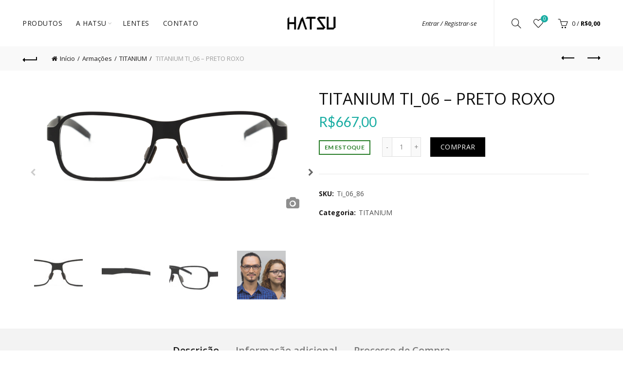

--- FILE ---
content_type: text/html; charset=UTF-8
request_url: https://hatsu.com.br/produto/armacoes/titanium/titanium-ti_06-preto-roxo/
body_size: 26765
content:
<!DOCTYPE html>
<!--[if IE 8]>
<html class="ie ie8" lang="pt-BR">
<![endif]-->
<!--[if !(IE 7) & !(IE 8)]><!-->
<html lang="pt-BR">
<!--<![endif]-->
<head>
	<meta charset="UTF-8">
	<meta name="viewport" content="width=device-width, initial-scale=1, maximum-scale=1">
	<link rel="profile" href="https://gmpg.org/xfn/11">
	<link rel="pingback" href="https://hatsu.com.br/xmlrpc.php">
					<script>document.documentElement.className = document.documentElement.className + ' yes-js js_active js'</script>
				<title>TITANIUM TI_06 &#8211; PRETO ROXO &#8211; HATSU</title>
<meta name='robots' content='max-image-preview:large' />

<!-- Google Tag Manager for WordPress by gtm4wp.com -->
<script data-cfasync="false" data-pagespeed-no-defer>
	var gtm4wp_datalayer_name = "dataLayer";
	var dataLayer = dataLayer || [];
</script>
<!-- End Google Tag Manager for WordPress by gtm4wp.com --><link rel='dns-prefetch' href='//maxcdn.bootstrapcdn.com' />
<link rel='dns-prefetch' href='//fonts.googleapis.com' />
<link rel='preconnect' href='https://fonts.gstatic.com' crossorigin />
<link rel="alternate" type="application/rss+xml" title="Feed para HATSU &raquo;" href="https://hatsu.com.br/feed/" />
<link rel="alternate" type="application/rss+xml" title="Feed de comentários para HATSU &raquo;" href="https://hatsu.com.br/comments/feed/" />
<style id='wp-emoji-styles-inline-css' type='text/css'>

	img.wp-smiley, img.emoji {
		display: inline !important;
		border: none !important;
		box-shadow: none !important;
		height: 1em !important;
		width: 1em !important;
		margin: 0 0.07em !important;
		vertical-align: -0.1em !important;
		background: none !important;
		padding: 0 !important;
	}
</style>
<link rel='stylesheet' id='wp-block-library-css' href='https://hatsu.com.br/wp-includes/css/dist/block-library/style.min.css' type='text/css' media='all' />
<link rel='stylesheet' id='wpzoom-social-icons-block-style-css' href='https://hatsu.com.br/wp-content/plugins/social-icons-widget-by-wpzoom/block/dist/style-wpzoom-social-icons.css' type='text/css' media='all' />
<link rel='stylesheet' id='jquery-selectBox-css' href='https://hatsu.com.br/wp-content/plugins/yith-woocommerce-wishlist/assets/css/jquery.selectBox.css' type='text/css' media='all' />
<link rel='stylesheet' id='yith-wcwl-font-awesome-css' href='https://hatsu.com.br/wp-content/plugins/yith-woocommerce-wishlist/assets/css/font-awesome.css' type='text/css' media='all' />
<link rel='stylesheet' id='woocommerce_prettyPhoto_css-css' href='//hatsu.com.br/wp-content/plugins/woocommerce/assets/css/prettyPhoto.css' type='text/css' media='all' />
<link rel='stylesheet' id='yith-wcwl-main-css' href='https://hatsu.com.br/wp-content/plugins/yith-woocommerce-wishlist/assets/css/style.css' type='text/css' media='all' />
<style id='classic-theme-styles-inline-css' type='text/css'>
/*! This file is auto-generated */
.wp-block-button__link{color:#fff;background-color:#32373c;border-radius:9999px;box-shadow:none;text-decoration:none;padding:calc(.667em + 2px) calc(1.333em + 2px);font-size:1.125em}.wp-block-file__button{background:#32373c;color:#fff;text-decoration:none}
</style>
<style id='global-styles-inline-css' type='text/css'>
body{--wp--preset--color--black: #000000;--wp--preset--color--cyan-bluish-gray: #abb8c3;--wp--preset--color--white: #ffffff;--wp--preset--color--pale-pink: #f78da7;--wp--preset--color--vivid-red: #cf2e2e;--wp--preset--color--luminous-vivid-orange: #ff6900;--wp--preset--color--luminous-vivid-amber: #fcb900;--wp--preset--color--light-green-cyan: #7bdcb5;--wp--preset--color--vivid-green-cyan: #00d084;--wp--preset--color--pale-cyan-blue: #8ed1fc;--wp--preset--color--vivid-cyan-blue: #0693e3;--wp--preset--color--vivid-purple: #9b51e0;--wp--preset--gradient--vivid-cyan-blue-to-vivid-purple: linear-gradient(135deg,rgba(6,147,227,1) 0%,rgb(155,81,224) 100%);--wp--preset--gradient--light-green-cyan-to-vivid-green-cyan: linear-gradient(135deg,rgb(122,220,180) 0%,rgb(0,208,130) 100%);--wp--preset--gradient--luminous-vivid-amber-to-luminous-vivid-orange: linear-gradient(135deg,rgba(252,185,0,1) 0%,rgba(255,105,0,1) 100%);--wp--preset--gradient--luminous-vivid-orange-to-vivid-red: linear-gradient(135deg,rgba(255,105,0,1) 0%,rgb(207,46,46) 100%);--wp--preset--gradient--very-light-gray-to-cyan-bluish-gray: linear-gradient(135deg,rgb(238,238,238) 0%,rgb(169,184,195) 100%);--wp--preset--gradient--cool-to-warm-spectrum: linear-gradient(135deg,rgb(74,234,220) 0%,rgb(151,120,209) 20%,rgb(207,42,186) 40%,rgb(238,44,130) 60%,rgb(251,105,98) 80%,rgb(254,248,76) 100%);--wp--preset--gradient--blush-light-purple: linear-gradient(135deg,rgb(255,206,236) 0%,rgb(152,150,240) 100%);--wp--preset--gradient--blush-bordeaux: linear-gradient(135deg,rgb(254,205,165) 0%,rgb(254,45,45) 50%,rgb(107,0,62) 100%);--wp--preset--gradient--luminous-dusk: linear-gradient(135deg,rgb(255,203,112) 0%,rgb(199,81,192) 50%,rgb(65,88,208) 100%);--wp--preset--gradient--pale-ocean: linear-gradient(135deg,rgb(255,245,203) 0%,rgb(182,227,212) 50%,rgb(51,167,181) 100%);--wp--preset--gradient--electric-grass: linear-gradient(135deg,rgb(202,248,128) 0%,rgb(113,206,126) 100%);--wp--preset--gradient--midnight: linear-gradient(135deg,rgb(2,3,129) 0%,rgb(40,116,252) 100%);--wp--preset--font-size--small: 13px;--wp--preset--font-size--medium: 20px;--wp--preset--font-size--large: 36px;--wp--preset--font-size--x-large: 42px;--wp--preset--spacing--20: 0.44rem;--wp--preset--spacing--30: 0.67rem;--wp--preset--spacing--40: 1rem;--wp--preset--spacing--50: 1.5rem;--wp--preset--spacing--60: 2.25rem;--wp--preset--spacing--70: 3.38rem;--wp--preset--spacing--80: 5.06rem;--wp--preset--shadow--natural: 6px 6px 9px rgba(0, 0, 0, 0.2);--wp--preset--shadow--deep: 12px 12px 50px rgba(0, 0, 0, 0.4);--wp--preset--shadow--sharp: 6px 6px 0px rgba(0, 0, 0, 0.2);--wp--preset--shadow--outlined: 6px 6px 0px -3px rgba(255, 255, 255, 1), 6px 6px rgba(0, 0, 0, 1);--wp--preset--shadow--crisp: 6px 6px 0px rgba(0, 0, 0, 1);}:where(.is-layout-flex){gap: 0.5em;}:where(.is-layout-grid){gap: 0.5em;}body .is-layout-flex{display: flex;}body .is-layout-flex{flex-wrap: wrap;align-items: center;}body .is-layout-flex > *{margin: 0;}body .is-layout-grid{display: grid;}body .is-layout-grid > *{margin: 0;}:where(.wp-block-columns.is-layout-flex){gap: 2em;}:where(.wp-block-columns.is-layout-grid){gap: 2em;}:where(.wp-block-post-template.is-layout-flex){gap: 1.25em;}:where(.wp-block-post-template.is-layout-grid){gap: 1.25em;}.has-black-color{color: var(--wp--preset--color--black) !important;}.has-cyan-bluish-gray-color{color: var(--wp--preset--color--cyan-bluish-gray) !important;}.has-white-color{color: var(--wp--preset--color--white) !important;}.has-pale-pink-color{color: var(--wp--preset--color--pale-pink) !important;}.has-vivid-red-color{color: var(--wp--preset--color--vivid-red) !important;}.has-luminous-vivid-orange-color{color: var(--wp--preset--color--luminous-vivid-orange) !important;}.has-luminous-vivid-amber-color{color: var(--wp--preset--color--luminous-vivid-amber) !important;}.has-light-green-cyan-color{color: var(--wp--preset--color--light-green-cyan) !important;}.has-vivid-green-cyan-color{color: var(--wp--preset--color--vivid-green-cyan) !important;}.has-pale-cyan-blue-color{color: var(--wp--preset--color--pale-cyan-blue) !important;}.has-vivid-cyan-blue-color{color: var(--wp--preset--color--vivid-cyan-blue) !important;}.has-vivid-purple-color{color: var(--wp--preset--color--vivid-purple) !important;}.has-black-background-color{background-color: var(--wp--preset--color--black) !important;}.has-cyan-bluish-gray-background-color{background-color: var(--wp--preset--color--cyan-bluish-gray) !important;}.has-white-background-color{background-color: var(--wp--preset--color--white) !important;}.has-pale-pink-background-color{background-color: var(--wp--preset--color--pale-pink) !important;}.has-vivid-red-background-color{background-color: var(--wp--preset--color--vivid-red) !important;}.has-luminous-vivid-orange-background-color{background-color: var(--wp--preset--color--luminous-vivid-orange) !important;}.has-luminous-vivid-amber-background-color{background-color: var(--wp--preset--color--luminous-vivid-amber) !important;}.has-light-green-cyan-background-color{background-color: var(--wp--preset--color--light-green-cyan) !important;}.has-vivid-green-cyan-background-color{background-color: var(--wp--preset--color--vivid-green-cyan) !important;}.has-pale-cyan-blue-background-color{background-color: var(--wp--preset--color--pale-cyan-blue) !important;}.has-vivid-cyan-blue-background-color{background-color: var(--wp--preset--color--vivid-cyan-blue) !important;}.has-vivid-purple-background-color{background-color: var(--wp--preset--color--vivid-purple) !important;}.has-black-border-color{border-color: var(--wp--preset--color--black) !important;}.has-cyan-bluish-gray-border-color{border-color: var(--wp--preset--color--cyan-bluish-gray) !important;}.has-white-border-color{border-color: var(--wp--preset--color--white) !important;}.has-pale-pink-border-color{border-color: var(--wp--preset--color--pale-pink) !important;}.has-vivid-red-border-color{border-color: var(--wp--preset--color--vivid-red) !important;}.has-luminous-vivid-orange-border-color{border-color: var(--wp--preset--color--luminous-vivid-orange) !important;}.has-luminous-vivid-amber-border-color{border-color: var(--wp--preset--color--luminous-vivid-amber) !important;}.has-light-green-cyan-border-color{border-color: var(--wp--preset--color--light-green-cyan) !important;}.has-vivid-green-cyan-border-color{border-color: var(--wp--preset--color--vivid-green-cyan) !important;}.has-pale-cyan-blue-border-color{border-color: var(--wp--preset--color--pale-cyan-blue) !important;}.has-vivid-cyan-blue-border-color{border-color: var(--wp--preset--color--vivid-cyan-blue) !important;}.has-vivid-purple-border-color{border-color: var(--wp--preset--color--vivid-purple) !important;}.has-vivid-cyan-blue-to-vivid-purple-gradient-background{background: var(--wp--preset--gradient--vivid-cyan-blue-to-vivid-purple) !important;}.has-light-green-cyan-to-vivid-green-cyan-gradient-background{background: var(--wp--preset--gradient--light-green-cyan-to-vivid-green-cyan) !important;}.has-luminous-vivid-amber-to-luminous-vivid-orange-gradient-background{background: var(--wp--preset--gradient--luminous-vivid-amber-to-luminous-vivid-orange) !important;}.has-luminous-vivid-orange-to-vivid-red-gradient-background{background: var(--wp--preset--gradient--luminous-vivid-orange-to-vivid-red) !important;}.has-very-light-gray-to-cyan-bluish-gray-gradient-background{background: var(--wp--preset--gradient--very-light-gray-to-cyan-bluish-gray) !important;}.has-cool-to-warm-spectrum-gradient-background{background: var(--wp--preset--gradient--cool-to-warm-spectrum) !important;}.has-blush-light-purple-gradient-background{background: var(--wp--preset--gradient--blush-light-purple) !important;}.has-blush-bordeaux-gradient-background{background: var(--wp--preset--gradient--blush-bordeaux) !important;}.has-luminous-dusk-gradient-background{background: var(--wp--preset--gradient--luminous-dusk) !important;}.has-pale-ocean-gradient-background{background: var(--wp--preset--gradient--pale-ocean) !important;}.has-electric-grass-gradient-background{background: var(--wp--preset--gradient--electric-grass) !important;}.has-midnight-gradient-background{background: var(--wp--preset--gradient--midnight) !important;}.has-small-font-size{font-size: var(--wp--preset--font-size--small) !important;}.has-medium-font-size{font-size: var(--wp--preset--font-size--medium) !important;}.has-large-font-size{font-size: var(--wp--preset--font-size--large) !important;}.has-x-large-font-size{font-size: var(--wp--preset--font-size--x-large) !important;}
.wp-block-navigation a:where(:not(.wp-element-button)){color: inherit;}
:where(.wp-block-post-template.is-layout-flex){gap: 1.25em;}:where(.wp-block-post-template.is-layout-grid){gap: 1.25em;}
:where(.wp-block-columns.is-layout-flex){gap: 2em;}:where(.wp-block-columns.is-layout-grid){gap: 2em;}
.wp-block-pullquote{font-size: 1.5em;line-height: 1.6;}
</style>
<link rel='stylesheet' id='contact-form-7-css' href='https://hatsu.com.br/wp-content/plugins/contact-form-7/includes/css/styles.css' type='text/css' media='all' />
<link rel='stylesheet' id='rs-plugin-settings-css' href='https://hatsu.com.br/wp-content/plugins/revslider/public/assets/css/settings.css' type='text/css' media='all' />
<style id='rs-plugin-settings-inline-css' type='text/css'>
#rs-demo-id {}
</style>
<link rel='stylesheet' id='wpis-fancybox-css-css' href='https://hatsu.com.br/wp-content/plugins/woo-product-images-slider/assets/css/fancybox.css' type='text/css' media='all' />
<link rel='stylesheet' id='wpis-fontawesome-css-css' href='//maxcdn.bootstrapcdn.com/font-awesome/4.7.0/css/font-awesome.min.css' type='text/css' media='all' />
<link rel='stylesheet' id='wpis-front-css-css' href='https://hatsu.com.br/wp-content/plugins/woo-product-images-slider/assets/css/wpis-front.css' type='text/css' media='all' />
<style id='woocommerce-inline-inline-css' type='text/css'>
.woocommerce form .form-row .required { visibility: visible; }
</style>
<link rel='stylesheet' id='wpzoom-social-icons-socicon-css' href='https://hatsu.com.br/wp-content/plugins/social-icons-widget-by-wpzoom/assets/css/wpzoom-socicon.css' type='text/css' media='all' />
<link rel='stylesheet' id='wpzoom-social-icons-genericons-css' href='https://hatsu.com.br/wp-content/plugins/social-icons-widget-by-wpzoom/assets/css/genericons.css' type='text/css' media='all' />
<link rel='stylesheet' id='wpzoom-social-icons-academicons-css' href='https://hatsu.com.br/wp-content/plugins/social-icons-widget-by-wpzoom/assets/css/academicons.min.css' type='text/css' media='all' />
<link rel='stylesheet' id='wpzoom-social-icons-font-awesome-3-css' href='https://hatsu.com.br/wp-content/plugins/social-icons-widget-by-wpzoom/assets/css/font-awesome-3.min.css' type='text/css' media='all' />
<link rel='stylesheet' id='dashicons-css' href='https://hatsu.com.br/wp-includes/css/dashicons.min.css' type='text/css' media='all' />
<style id='dashicons-inline-css' type='text/css'>
[data-font="Dashicons"]:before {font-family: 'Dashicons' !important;content: attr(data-icon) !important;speak: none !important;font-weight: normal !important;font-variant: normal !important;text-transform: none !important;line-height: 1 !important;font-style: normal !important;-webkit-font-smoothing: antialiased !important;-moz-osx-font-smoothing: grayscale !important;}
</style>
<link rel='stylesheet' id='wpzoom-social-icons-styles-css' href='https://hatsu.com.br/wp-content/plugins/social-icons-widget-by-wpzoom/assets/css/wpzoom-social-icons-styles.css' type='text/css' media='all' />
<link rel="preload" as="style" href="https://fonts.googleapis.com/css?family=Open%20Sans:300,400,500,600,700,800,300italic,400italic,500italic,600italic,700italic,800italic%7CLato:100,300,400,700,900,100italic,300italic,400italic,700italic,900italic&#038;display=swap&#038;ver=6.5.7" /><link rel="stylesheet" href="https://fonts.googleapis.com/css?family=Open%20Sans:300,400,500,600,700,800,300italic,400italic,500italic,600italic,700italic,800italic%7CLato:100,300,400,700,900,100italic,300italic,400italic,700italic,900italic&#038;display=swap&#038;ver=6.5.7" media="print" onload="this.media='all'"><noscript><link rel="stylesheet" href="https://fonts.googleapis.com/css?family=Open%20Sans:300,400,500,600,700,800,300italic,400italic,500italic,600italic,700italic,800italic%7CLato:100,300,400,700,900,100italic,300italic,400italic,700italic,900italic&#038;display=swap&#038;ver=6.5.7" /></noscript><link rel='stylesheet' id='sib-front-css-css' href='https://hatsu.com.br/wp-content/plugins/mailin/css/mailin-front.css' type='text/css' media='all' />
<link rel='preload' as='font'  id='wpzoom-social-icons-font-academicons-woff2-css' href='https://hatsu.com.br/wp-content/plugins/social-icons-widget-by-wpzoom/assets/font/academicons.woff2?v=1.9.2'  type='font/woff2' crossorigin />
<link rel='preload' as='font'  id='wpzoom-social-icons-font-fontawesome-3-woff2-css' href='https://hatsu.com.br/wp-content/plugins/social-icons-widget-by-wpzoom/assets/font/fontawesome-webfont.woff2?v=4.7.0'  type='font/woff2' crossorigin />
<link rel='preload' as='font'  id='wpzoom-social-icons-font-genericons-woff-css' href='https://hatsu.com.br/wp-content/plugins/social-icons-widget-by-wpzoom/assets/font/Genericons.woff'  type='font/woff' crossorigin />
<link rel='preload' as='font'  id='wpzoom-social-icons-font-socicon-woff2-css' href='https://hatsu.com.br/wp-content/plugins/social-icons-widget-by-wpzoom/assets/font/socicon.woff2?v=4.2.18'  type='font/woff2' crossorigin />
<link rel='stylesheet' id='font-awesome-css-css' href='https://hatsu.com.br/wp-content/themes/basel/css/font-awesome.min.css' type='text/css' media='all' />
<link rel='stylesheet' id='bootstrap-css' href='https://hatsu.com.br/wp-content/themes/basel/css/bootstrap.min.css' type='text/css' media='all' />
<link rel='stylesheet' id='basel-style-css' href='https://hatsu.com.br/wp-content/themes/basel/style.min.css' type='text/css' media='all' />
<link rel='stylesheet' id='js_composer_front-css' href='https://hatsu.com.br/wp-content/plugins/js_composer/assets/css/js_composer.min.css' type='text/css' media='all' />
<script type="text/template" id="tmpl-variation-template">
	<div class="woocommerce-variation-description">{{{ data.variation.variation_description }}}</div>
	<div class="woocommerce-variation-price">{{{ data.variation.price_html }}}</div>
	<div class="woocommerce-variation-availability">{{{ data.variation.availability_html }}}</div>
</script>
<script type="text/template" id="tmpl-unavailable-variation-template">
	<p>Desculpe, este produto não está disponível. Escolha uma combinação diferente.</p>
</script>
<script type="text/javascript" src="https://hatsu.com.br/wp-includes/js/jquery/jquery.min.js" id="jquery-core-js"></script>
<script type="text/javascript" src="https://hatsu.com.br/wp-includes/js/jquery/jquery-migrate.min.js" id="jquery-migrate-js"></script>
<script type="text/javascript" src="https://hatsu.com.br/wp-content/plugins/revslider/public/assets/js/jquery.themepunch.tools.min.js" id="tp-tools-js"></script>
<script type="text/javascript" src="https://hatsu.com.br/wp-content/plugins/revslider/public/assets/js/jquery.themepunch.revolution.min.js" id="revmin-js"></script>
<script type="text/javascript" src="https://hatsu.com.br/wp-content/plugins/woo-product-images-slider/assets/js/slick.min.js" id="wpis-slick-js-js"></script>
<script type="text/javascript" src="https://hatsu.com.br/wp-content/plugins/woocommerce/assets/js/zoom/jquery.zoom.min.js" id="zoom-js" defer="defer" data-wp-strategy="defer"></script>
<script type="text/javascript" id="wc-single-product-js-extra">
/* <![CDATA[ */
var wc_single_product_params = {"i18n_required_rating_text":"Selecione uma classifica\u00e7\u00e3o","review_rating_required":"yes","flexslider":{"rtl":false,"animation":"slide","smoothHeight":true,"directionNav":false,"controlNav":"thumbnails","slideshow":false,"animationSpeed":500,"animationLoop":false,"allowOneSlide":false},"zoom_enabled":"1","zoom_options":[],"photoswipe_enabled":"","photoswipe_options":{"shareEl":false,"closeOnScroll":false,"history":false,"hideAnimationDuration":0,"showAnimationDuration":0},"flexslider_enabled":""};
/* ]]> */
</script>
<script type="text/javascript" src="https://hatsu.com.br/wp-content/plugins/woocommerce/assets/js/frontend/single-product.min.js" id="wc-single-product-js" defer="defer" data-wp-strategy="defer"></script>
<script type="text/javascript" src="https://hatsu.com.br/wp-content/plugins/woocommerce/assets/js/jquery-blockui/jquery.blockUI.min.js" id="jquery-blockui-js" data-wp-strategy="defer"></script>
<script type="text/javascript" src="https://hatsu.com.br/wp-content/plugins/woocommerce/assets/js/js-cookie/js.cookie.min.js" id="js-cookie-js" defer="defer" data-wp-strategy="defer"></script>
<script type="text/javascript" id="woocommerce-js-extra">
/* <![CDATA[ */
var woocommerce_params = {"ajax_url":"\/wp-admin\/admin-ajax.php","wc_ajax_url":"\/?wc-ajax=%%endpoint%%"};
/* ]]> */
</script>
<script type="text/javascript" src="https://hatsu.com.br/wp-content/plugins/woocommerce/assets/js/frontend/woocommerce.min.js" id="woocommerce-js" defer="defer" data-wp-strategy="defer"></script>
<script type="text/javascript" id="wc-add-to-cart-js-extra">
/* <![CDATA[ */
var wc_add_to_cart_params = {"ajax_url":"\/wp-admin\/admin-ajax.php","wc_ajax_url":"\/?wc-ajax=%%endpoint%%","i18n_view_cart":"Ver carrinho","cart_url":"https:\/\/hatsu.com.br\/cart\/","is_cart":"","cart_redirect_after_add":"yes"};
/* ]]> */
</script>
<script type="text/javascript" src="https://hatsu.com.br/wp-content/plugins/woocommerce/assets/js/frontend/add-to-cart.min.js" id="wc-add-to-cart-js" data-wp-strategy="defer"></script>
<script type="text/javascript" src="https://hatsu.com.br/wp-content/plugins/js_composer/assets/js/vendors/woocommerce-add-to-cart.js" id="vc_woocommerce-add-to-cart-js-js"></script>
<script type="text/javascript" id="sib-front-js-js-extra">
/* <![CDATA[ */
var sibErrMsg = {"invalidMail":"Please fill out valid email address","requiredField":"Please fill out required fields","invalidDateFormat":"Please fill out valid date format","invalidSMSFormat":"Please fill out valid phone number"};
var ajax_sib_front_object = {"ajax_url":"https:\/\/hatsu.com.br\/wp-admin\/admin-ajax.php","ajax_nonce":"534e5e49fc","flag_url":"https:\/\/hatsu.com.br\/wp-content\/plugins\/mailin\/img\/flags\/"};
/* ]]> */
</script>
<script type="text/javascript" src="https://hatsu.com.br/wp-content/plugins/mailin/js/mailin-front.js" id="sib-front-js-js"></script>
<!--[if lt IE 9]>
<script type="text/javascript" src="https://hatsu.com.br/wp-content/themes/basel/js/html5.js" id="basel_html5shiv-js"></script>
<![endif]-->
<script type="text/javascript" src="https://hatsu.com.br/wp-includes/js/underscore.min.js" id="underscore-js"></script>
<script type="text/javascript" id="wp-util-js-extra">
/* <![CDATA[ */
var _wpUtilSettings = {"ajax":{"url":"\/wp-admin\/admin-ajax.php"}};
/* ]]> */
</script>
<script type="text/javascript" src="https://hatsu.com.br/wp-includes/js/wp-util.min.js" id="wp-util-js"></script>
<script type="text/javascript" id="wc-add-to-cart-variation-js-extra">
/* <![CDATA[ */
var wc_add_to_cart_variation_params = {"wc_ajax_url":"\/?wc-ajax=%%endpoint%%","i18n_no_matching_variations_text":"Desculpe, nenhum produto atende sua sele\u00e7\u00e3o. Escolha uma combina\u00e7\u00e3o diferente.","i18n_make_a_selection_text":"Selecione uma das op\u00e7\u00f5es do produto antes de adicion\u00e1-lo ao carrinho.","i18n_unavailable_text":"Desculpe, este produto n\u00e3o est\u00e1 dispon\u00edvel. Escolha uma combina\u00e7\u00e3o diferente."};
/* ]]> */
</script>
<script type="text/javascript" src="https://hatsu.com.br/wp-content/plugins/woocommerce/assets/js/frontend/add-to-cart-variation.min.js" id="wc-add-to-cart-variation-js" defer="defer" data-wp-strategy="defer"></script>
<link rel="https://api.w.org/" href="https://hatsu.com.br/wp-json/" /><link rel="alternate" type="application/json" href="https://hatsu.com.br/wp-json/wp/v2/product/110" /><link rel="EditURI" type="application/rsd+xml" title="RSD" href="https://hatsu.com.br/xmlrpc.php?rsd" />
<link rel="canonical" href="https://hatsu.com.br/produto/armacoes/titanium/titanium-ti_06-preto-roxo/" />
<link rel='shortlink' href='https://hatsu.com.br/?p=110' />
<link rel="alternate" type="application/json+oembed" href="https://hatsu.com.br/wp-json/oembed/1.0/embed?url=https%3A%2F%2Fhatsu.com.br%2Fproduto%2Farmacoes%2Ftitanium%2Ftitanium-ti_06-preto-roxo%2F" />
<meta name="generator" content="Redux 4.4.17" />	<link rel="preconnect" href="https://fonts.googleapis.com">
	<link rel="preconnect" href="https://fonts.gstatic.com">
	<link href='https://fonts.googleapis.com/css2?display=swap&family=Lato&family=Bree+Serif&family=IM+Fell+French+Canon' rel='stylesheet'><meta name="google-site-verification" content="wQgVks-RRoeJtDeAZhRLTFevyRvSVZ7nI-wo4CbRTP4" />
<!-- Google Tag Manager for WordPress by gtm4wp.com -->
<!-- GTM Container placement set to footer -->
<script data-cfasync="false" data-pagespeed-no-defer>
	var dataLayer_content = {"pagePostType":"product","pagePostType2":"single-product","pagePostAuthor":"Diego Hatsu"};
	dataLayer.push( dataLayer_content );
</script>
<script data-cfasync="false">
(function(w,d,s,l,i){w[l]=w[l]||[];w[l].push({'gtm.start':
new Date().getTime(),event:'gtm.js'});var f=d.getElementsByTagName(s)[0],
j=d.createElement(s),dl=l!='dataLayer'?'&l='+l:'';j.async=true;j.src=
'//www.googletagmanager.com/gtm.js?id='+i+dl;f.parentNode.insertBefore(j,f);
})(window,document,'script','dataLayer','GTM-KMKMKQS');
</script>
<!-- End Google Tag Manager for WordPress by gtm4wp.com -->			<link rel="shortcut icon" href="https://hatsu.com.br/wp-content/uploads/2017/01/favicon-hatsu-1.png">
			<link rel="apple-touch-icon-precomposed" sizes="152x152" href="https://hatsu.com.br/wp-content/themes/basel/images/icons/apple-touch-icon-152x152-precomposed.png">
		            <style type="text/css">
            		<!-- Logo CSS -->
		<style type="text/css">
            
            
            .site-logo {
                width: 20%;
            }    

            .site-logo img {
                max-width: 200px;
                max-height: 95px;
            }    

                            .widgetarea-head,
                .main-nav {
                    width: 40%;
                }  

                .right-column {
                    width: 40%;
                }  

            
                            .basel-woocommerce-layered-nav .basel-scroll {
                    max-height: 280px;
                }
            

            /* Header height configs */

            /* Limit logo image height for according to header height */
            .site-logo img {
                max-height: 95px;
            } 

            /* And for sticky header logo also */
            .act-scroll .site-logo img,
            .header-clone .site-logo img {
                max-height: 75px;
            }   

            /* Set sticky headers height for cloned headers based on menu links line height */
            .header-clone .main-nav .menu > li > a {
                height: 75px;
                line-height: 75px;
            } 

            /* Height for switch logos */

            .sticky-header-real:not(.global-header-menu-top) .switch-logo-enable .basel-logo {
                height: 95px;
            }

            .sticky-header-real:not(.global-header-menu-top) .act-scroll .switch-logo-enable .basel-logo {
                height: 75px;
            }

            .sticky-header-real:not(.global-header-menu-top) .act-scroll .switch-logo-enable {
                transform: translateY(-75px);
                -webkit-transform: translateY(-75px);
            }

                            /* Header height for these layouts based on it's menu links line height */
                .main-nav .menu > li > a {
                    height: 95px;
                    line-height: 95px;
                }  
                /* The same for sticky header */
                .act-scroll .main-nav .menu > li > a {
                    height: 75px;
                    line-height: 75px;
                }  
            
            
                            /* Set line height for header links for shop header layout. Based in the header height option */
                .header-shop .right-column .header-links {
                    height: 95px;
                    line-height: 95px;
                }  

                /* The same for sticky header */
                .header-shop.act-scroll .right-column .header-links {
                    height: 75px;
                    line-height: 75px;
                }  
            
            /* Page headings settings for heading overlap. Calculate on the header height base */

            .basel-header-overlap .title-size-default,
            .basel-header-overlap .title-size-small,
            .basel-header-overlap .title-shop.without-title.title-size-default,
            .basel-header-overlap .title-shop.without-title.title-size-small {
                padding-top: 135px;
            }


            .basel-header-overlap .title-shop.without-title.title-size-large,
            .basel-header-overlap .title-size-large {
                padding-top: 215px;
            }

            @media (max-width: 991px) {
                /* Set header height for mobile devices */
                .main-header .wrapp-header {
                    min-height: 60px;
                } 

                /* Limit logo image height for mobile according to mobile header height */
                .site-logo img {
                    max-height: 60px;
                }   

                /* Limit logo on sticky header. Both header real and header cloned */
                .act-scroll .site-logo img,
                .header-clone .site-logo img {
                    max-height: 60px;
                }

                /* Height for switch logos */

                .main-header .switch-logo-enable .basel-logo {
                    height: 60px;
                }

                .sticky-header-real:not(.global-header-menu-top) .act-scroll .switch-logo-enable .basel-logo {
                    height: 60px;
                }

                .sticky-header-real:not(.global-header-menu-top) .act-scroll .switch-logo-enable {
                    transform: translateY(-60px);
                    -webkit-transform: translateY(-60px);
                }

                /* Page headings settings for heading overlap. Calculate on the MOBILE header height base */
                .basel-header-overlap .title-size-default,
                .basel-header-overlap .title-size-small,
                .basel-header-overlap .title-shop.without-title.title-size-default,
                .basel-header-overlap .title-shop.without-title.title-size-small {
                    padding-top: 80px;
                }

                .basel-header-overlap .title-shop.without-title.title-size-large,
                .basel-header-overlap .title-size-large {
                    padding-top: 120px;
                }
 
             }
     
            .single-product-content .product-tabs-wrapper{
    background-color: #F3F3F3 !important;
}
.img-lentes-hoyalux{
    margin-top: -60px;
}

.single-product-content .entry-title{
    font-size: 33px !important;
}

.site-logo img{
    max-width: 110px !important;
}

.top-bar-right{
    display: none;
}

.top-bar-left{
    text-align: center;
}

.onsale{
    font-size:10px;
}

label[for=myfield1_checkbox]{
    margin-left: 20px;
}

.form-row.terms.wc-terms-and-conditions{
    margin-left: 20px;
}

.woocommerce-checkout .woocommerce-checkout-payment ul{
    margin-bottom: 20px !important;
}

.woocommerce-form__input.woocommerce-form__input-checkbox.input-checkbox{
    margin-top: 7px;
}

.checkbox input[type="checkbox"]{
    margin-top: 3px;
}

.woocommerce-checkout .woocommerce-shipping-fields>h3 .input-checkbox{
    margin-top: -4px;
}

#shipping_neighborhood_field{
    float: right;
}

#shipping_city_field{
    float: left;
    margin-top: -5px;
}

.woocommerce-Tabs-panel.woocommerce-Tabs-panel--description.panel.entry-content.wc-tab h2{
    display: none;
}

/*DISABLE BUTTON CORREIOS*/
.wc-correios-tracking__button.button{
    display: none;
}


/*DISABLE TEMPORARIO DA VISUALIZACAO NO ROSTO*/
.product-additional-galleries{
    display: none;
}


#tab-additional_information h2{
    display: none;
}

.onsale{
    background-color: #000 !important;
}@media (min-width: 992px) { .footer-container .footer-column{
    padding-left:0px;
}

/*.ultra-banner-home img{
    height: 577px;
}*/

.img-lentes-hoyalux{
    margin-top: 45px;
}

.cat-design-default .hover-mask{
    width: 170px;
} }
		            </style>
            
        
			<noscript><style>.woocommerce-product-gallery{ opacity: 1 !important; }</style></noscript>
	<meta name="generator" content="Powered by Visual Composer - drag and drop page builder for WordPress."/>
<!--[if lte IE 9]><link rel="stylesheet" type="text/css" href="https://hatsu.com.br/wp-content/plugins/js_composer/assets/css/vc_lte_ie9.min.css" media="screen"><![endif]--><script type="text/javascript">
							(function() {
								window.sib ={equeue:[],client_key:"b6w7bt1beuggj3b3cko1e"};/* OPTIONAL: email for identify request*/
							window.sib.email_id = "";
							window.sendinblue = {}; for (var j = ['track', 'identify', 'trackLink', 'page'], i = 0; i < j.length; i++) { (function(k) { window.sendinblue[k] = function() { var arg = Array.prototype.slice.call(arguments); (window.sib[k] || function() { var t = {}; t[k] = arg; window.sib.equeue.push(t);})(arg[0], arg[1], arg[2]);};})(j[i]);}var n = document.createElement("script"),i = document.getElementsByTagName("script")[0]; n.type = "text/javascript", n.id = "sendinblue-js", n.async = !0, n.src = "https://sibautomation.com/sa.js?plugin=wordpress&key=" + window.sib.client_key, i.parentNode.insertBefore(n, i), window.sendinblue.page();})();
							</script><meta name="generator" content="Powered by Slider Revolution 5.4.1 - responsive, Mobile-Friendly Slider Plugin for WordPress with comfortable drag and drop interface." />
<style id="basel_options-dynamic-css" title="dynamic-css" class="redux-options-output">.page-title-default{background-color:#b5b5b5;}.topbar-wrapp{background-color:#000000;}.footer-container{background-color:#000000;}body,p,
.widget_nav_mega_menu .menu > li > a, 
.mega-navigation .menu > li > a,
.basel-navigation .menu > li.menu-item-design-full-width .sub-sub-menu li a, 
.basel-navigation .menu > li.menu-item-design-sized .sub-sub-menu li a,
.basel-navigation .menu > li.menu-item-design-default .sub-menu li a,
.font-default
		{font-family:"Open Sans",Arial, Helvetica, sans-serif;}h1 a, h2 a, h3 a, h4 a, h5 a, h6 a, h1, h2, h3, h4, h5, h6, .title,table th,
.wc-tabs li a,
.masonry-filter li a,
.woocommerce .cart-empty,
.basel-navigation .menu > li.menu-item-design-full-width .sub-menu > li > a, 
.basel-navigation .menu > li.menu-item-design-sized .sub-menu > li > a,
fieldset legend,
table th
		{font-family:"Open Sans",'MS Sans Serif', Geneva, sans-serif;font-weight:normal;font-style:normal;}

.product-title a,
.post-slide .entry-title a,
.category-grid-item .hover-mask h3,
.basel-search-full-screen .basel-search-inner input[type="text"],
.blog-post-loop .entry-title,
.single-product-content .entry-title
		,.font-title{font-family:"Open Sans",'MS Sans Serif', Geneva, sans-serif;font-weight:normal;font-style:normal;}.title-alt, .subtitle, .font-alt, .type-post .entry-meta{font-family:Lato,'Comic Sans MS', cursive;font-weight:normal;font-style:normal;}.color-primary,.mobile-nav ul li.current_page_item > a,.main-nav .menu > li.current-menu-item > a,.main-nav .menu > li.onepage-link.current-menu-item > a,.main-nav .menu > li > a:hover,.main-nav .menu > li > a:focus,.basel-navigation .menu>li.menu-item-design-default ul li:hover>a,.basel-navigation .menu > li.menu-item-design-full-width .sub-menu li a:hover, .basel-navigation .menu > li.menu-item-design-sized .sub-menu li a:hover,.basel-product-categories.responsive-cateogires li.current-cat > a, .basel-product-categories.responsive-cateogires li.current-cat-parent > a,.basel-product-categories.responsive-cateogires li.current-cat-ancestor > a,a[href^=tel],.topbar-menu ul > li > .sub-menu-dropdown li > a:hover,.btn.btn-color-primary.btn-style-bordered,.button.btn-color-primary.btn-style-bordered,button.btn-color-primary.btn-style-bordered,.added_to_cart.btn-color-primary.btn-style-bordered,input[type=submit].btn-color-primary.btn-style-bordered,.basel-dark .single-product-content .entry-summary .yith-wcwl-add-to-wishlist .yith-wcwl-wishlistaddedbrowse a:before, .basel-dark .single-product-content .entry-summary .yith-wcwl-add-to-wishlist .yith-wcwl-wishlistexistsbrowse a:before,.basel-dark .read-more-section .btn-read-more,.basel-dark .products-footer .basel-blog-load-more, .basel-dark .products-footer .basel-products-load-more, .basel-dark .products-footer .basel-portfolio-load-more, .basel-dark .blog-footer .basel-blog-load-more, .basel-dark .blog-footer .basel-products-load-more, .basel-dark .blog-footer .basel-portfolio-load-more, .basel-dark .portfolio-footer .basel-blog-load-more, .basel-dark .portfolio-footer .basel-products-load-more, .basel-dark .portfolio-footer .basel-portfolio-load-more,.basel-dark .color-primary,.basel-hover-link .swap-elements .btn-add a,.basel-hover-link .swap-elements .btn-add a:hover,.basel-hover-link .swap-elements .btn-add a:focus,.menu-item-language .submenu-languages li:hover a,.blog-post-loop .entry-title a:hover,.blog-post-loop.sticky .entry-title:before,.post-slide .entry-title a:hover,.comments-area .reply a,.single-post-navigation a:hover,blockquote footer:before,blockquote cite,.format-quote .entry-content blockquote cite, .format-quote .entry-content blockquote cite a,.type-post .entry-meta .meta-author a,.search-no-results.woocommerce .site-content:before,.search-no-results .not-found .entry-header:before,.login .lost_password > a:hover,.error404 .page-title,.menu-label-new:after,.widget_shopping_cart .product_list_widget li .quantity .amount,.product_list_widget li ins .amount,.price ins > .amount,.price ins,.single-product-content .price,.single-product-content .price .amount,.basel-products-nav .product-short .price,.basel-products-nav .product-short .price .amount,.star-rating span:before,.single-product-content .comment-form .stars span a:hover,.single-product-content .comment-form .stars span a.active,.tabs-layout-accordion .basel-tab-wrapper .basel-accordion-title:hover,.tabs-layout-accordion .basel-tab-wrapper .basel-accordion-title.active,.single-product-content .woocommerce-product-details__short-description ul > li:before, .single-product-content #tab-description ul > li:before, .blog-post-loop .entry-content ul > li:before, .comments-area .comment-list li ul > li:before,.sidebar-widget li a:hover, .filter-widget li a:hover,.sidebar-widget li > ul li a:hover, .filter-widget li > ul li a:hover,.basel-price-filter ul li a:hover .amount,.basel-hover-effect-4 .swap-elements > a,.basel-hover-effect-4 .swap-elements > a:hover,.wishlist_table tr td.product-price ins .amount,.basel-buttons .yith-wcwl-add-to-wishlist .yith-wcwl-wishlistaddedbrowse > a, .basel-buttons .yith-wcwl-add-to-wishlist .yith-wcwl-wishlistexistsbrowse > a,.basel-buttons .yith-wcwl-add-to-wishlist .yith-wcwl-wishlistaddedbrowse > a:hover, .basel-buttons .yith-wcwl-add-to-wishlist .yith-wcwl-wishlistexistsbrowse > a:hover,.single-product-content .entry-summary .yith-wcwl-add-to-wishlist a:hover,.single-product-content .entry-summary .yith-wcwl-add-to-wishlist a:hover:before,.single-product-content .entry-summary .yith-wcwl-add-to-wishlist .yith-wcwl-wishlistaddedbrowse a:before, .single-product-content .entry-summary .yith-wcwl-add-to-wishlist .yith-wcwl-wishlistexistsbrowse a:before,.single-product-content .entry-summary .yith-wcwl-add-to-wishlist .yith-wcwl-add-button.feid-in > a:before,.vendors-list ul li a:hover,.single-product-content .entry-summary .button.compare:hover,.single-product-content .entry-summary .button.compare:hover:before,.single-product-content .entry-summary .button.compare.added:before,.blog-post-loop .entry-content ul li:before,.basel-menu-price .menu-price-price,.basel-menu-price.cursor-pointer:hover .menu-price-title,.comments-area #cancel-comment-reply-link:hover,.comments-area .comment-body .comment-edit-link:hover,.popup-quick-view .entry-summary .entry-title a:hover,.wpb_text_column ul:not(.social-icons) > li:before,.widget_product_categories .basel-cats-toggle:hover,.widget_product_categories .toggle-active,.widget_product_categories .current-cat-parent > a, .widget_product_categories .current-cat > a,.woocommerce-checkout-review-order-table tfoot .order-total td .amount,.widget_shopping_cart .product_list_widget li .remove:hover,.basel-active-filters .widget_layered_nav_filters ul li a .amount,.title-wrapper.basel-title-color-primary .title-subtitle,.widget_shopping_cart .widget_shopping_cart_content > .total .amount,.color-scheme-light .vc_tta-tabs.vc_tta-tabs-position-top.vc_tta-style-classic .vc_tta-tab.vc_active > a,.wpb-js-composer .vc_tta.vc_general.vc_tta-style-classic .vc_tta-tab.vc_active > a{color:#1AADA3;}.right-column .wishlist-info-widget > a > span,.basel-cart-design-2 > a .basel-cart-number, .basel-cart-design-3 > a .basel-cart-number,.btn.btn-color-primary,.button.btn-color-primary,button.btn-color-primary,.added_to_cart.btn-color-primary,input[type=submit].btn-color-primary,.btn.btn-color-primary:hover, .btn.btn-color-primary:focus, .button.btn-color-primary:hover, .button.btn-color-primary:focus, button.btn-color-primary:hover, button.btn-color-primary:focus, .added_to_cart.btn-color-primary:hover, .added_to_cart.btn-color-primary:focus, input[type=submit].btn-color-primary:hover, input[type=submit].btn-color-primary:focus,.btn.btn-color-primary.btn-style-bordered:hover,.btn.btn-color-primary.btn-style-bordered:focus,.button.btn-color-primary.btn-style-bordered:hover,.button.btn-color-primary.btn-style-bordered:focus,button.btn-color-primary.btn-style-bordered:hover,button.btn-color-primary.btn-style-bordered:focus,.added_to_cart.btn-color-primary.btn-style-bordered:hover,.added_to_cart.btn-color-primary.btn-style-bordered:focus,input[type=submit].btn-color-primary.btn-style-bordered:hover,input[type=submit].btn-color-primary.btn-style-bordered:focus,.widget_shopping_cart .widget_shopping_cart_content .buttons .checkout,.widget_shopping_cart .widget_shopping_cart_content .buttons .checkout:hover, .widget_shopping_cart .widget_shopping_cart_content .buttons .checkout:focus,.basel-search-dropdown .basel-search-wrapper .basel-search-inner form button,.basel-search-dropdown .basel-search-wrapper .basel-search-inner form button:hover,.basel-search-dropdown .basel-search-wrapper .basel-search-inner form button:focus,.no-results .searchform #searchsubmit,.no-results .searchform #searchsubmit:hover,.no-results .searchform #searchsubmit:focus,.comments-area .comment-respond input[type=submit],.comments-area .comment-respond input[type=submit]:hover,.comments-area .comment-respond input[type=submit]:focus,.woocommerce .cart-collaterals .cart_totals .wc-proceed-to-checkout a,.woocommerce .cart-collaterals .cart_totals .wc-proceed-to-checkout a:hover,.woocommerce .cart-collaterals .cart_totals .wc-proceed-to-checkout a:focus,.woocommerce .checkout_coupon .button,.woocommerce .checkout_coupon .button:hover,.woocommerce .checkout_coupon .button:focus,.woocommerce .place-order input[type=submit],.woocommerce .place-order input[type=submit]:hover,.woocommerce .place-order input[type=submit]:focus,.woocommerce-order-pay #order_review .button,.woocommerce-order-pay #order_review .button:hover,.woocommerce-order-pay #order_review .button:focus,.woocommerce input[name=track],.woocommerce input[name=track]:hover,.woocommerce input[name=track]:focus,.woocommerce input[name=save_account_details],.woocommerce input[name=save_address],.woocommerce-page input[name=save_account_details],.woocommerce-page input[name=save_address],.woocommerce input[name=save_account_details]:hover,.woocommerce input[name=save_account_details]:focus,.woocommerce input[name=save_address]:hover,.woocommerce input[name=save_address]:focus,.woocommerce-page input[name=save_account_details]:hover,.woocommerce-page input[name=save_account_details]:focus,.woocommerce-page input[name=save_address]:hover,.woocommerce-page input[name=save_address]:focus,.search-no-results .not-found .entry-content .searchform #searchsubmit,.search-no-results .not-found .entry-content .searchform #searchsubmit:hover, .search-no-results .not-found .entry-content .searchform #searchsubmit:focus,.error404 .page-content > .searchform #searchsubmit,.error404 .page-content > .searchform #searchsubmit:hover,.error404 .page-content > .searchform #searchsubmit:focus,.woocommerce .return-to-shop .button,.woocommerce .return-to-shop .button:hover,.woocommerce .return-to-shop .button:focus,.basel-hover-excerpt .btn-add a,.basel-hover-excerpt .btn-add a:hover,.basel-hover-excerpt .btn-add a:focus,.basel-hover-standard .btn-add > a,.basel-hover-standard .btn-add > a:hover,.basel-hover-standard .btn-add > a:focus,.basel-price-table .basel-plan-footer > a,.basel-price-table .basel-plan-footer > a:hover, .basel-price-table .basel-plan-footer > a:focus,.basel-info-box.box-style-border .info-btn-wrapper a,.basel-info-box.box-style-border .info-btn-wrapper a:hover,.basel-info-box.box-style-border .info-btn-wrapper a:focus,.basel-info-box2.box-style-border .info-btn-wrapper a,.basel-info-box2.box-style-border .info-btn-wrapper a:hover,.basel-info-box2.box-style-border .info-btn-wrapper a:focus,.basel-hover-quick .woocommerce-variation-add-to-cart .button,.basel-hover-quick .woocommerce-variation-add-to-cart .button:hover, .basel-hover-quick .woocommerce-variation-add-to-cart .button:focus,.basel-navigation .menu > li.callto-btn > a,.basel-navigation .menu > li.callto-btn > a:hover,.basel-navigation .menu > li.callto-btn > a:focus,.basel-dark .products-footer .basel-blog-load-more:hover, .basel-dark .products-footer .basel-blog-load-more:focus, .basel-dark .products-footer .basel-products-load-more:hover, .basel-dark .products-footer .basel-products-load-more:focus, .basel-dark .products-footer .basel-portfolio-load-more:hover, .basel-dark .products-footer .basel-portfolio-load-more:focus, .basel-dark .blog-footer .basel-blog-load-more:hover, .basel-dark .blog-footer .basel-blog-load-more:focus, .basel-dark .blog-footer .basel-products-load-more:hover, .basel-dark .blog-footer .basel-products-load-more:focus, .basel-dark .blog-footer .basel-portfolio-load-more:hover, .basel-dark .blog-footer .basel-portfolio-load-more:focus, .basel-dark .portfolio-footer .basel-blog-load-more:hover, .basel-dark .portfolio-footer .basel-blog-load-more:focus, .basel-dark .portfolio-footer .basel-products-load-more:hover, .basel-dark .portfolio-footer .basel-products-load-more:focus, .basel-dark .portfolio-footer .basel-portfolio-load-more:hover, .basel-dark .portfolio-footer .basel-portfolio-load-more:focus,.basel-dark .feedback-form .wpcf7-submit, .basel-dark .mc4wp-form input[type=submit], .basel-dark .single-product-content .cart button, .basel-dark .single-product-content .comment-form .form-submit input[type=submit],.basel-dark .basel-registration-page .basel-switch-to-register, .basel-dark .register .button, .basel-dark .login .button, .basel-dark .lost_reset_password .button, .basel-dark .wishlist_table tr td.product-add-to-cart > .add_to_cart.button, .basel-dark .woocommerce .cart-actions .coupon .button,.basel-dark .feedback-form .wpcf7-submit:hover, .basel-dark .mc4wp-form input[type=submit]:hover, .basel-dark .single-product-content .cart button:hover, .basel-dark .single-product-content .comment-form .form-submit input[type=submit]:hover,.basel-dark .basel-registration-page .basel-switch-to-register:hover, .basel-dark .register .button:hover, .basel-dark .login .button:hover, .basel-dark .lost_reset_password .button:hover, .basel-dark .wishlist_table tr td.product-add-to-cart > .add_to_cart.button:hover,.basel-dark .woocommerce .cart-actions .coupon .button:hover,.basel-ext-primarybtn-dark:focus, .basel-dark .feedback-form .wpcf7-submit:focus,.basel-dark .mc4wp-form input[type=submit]:focus, .basel-dark .single-product-content .cart button:focus, .basel-dark .single-product-content .comment-form .form-submit input[type=submit]:focus,.basel-dark .basel-registration-page .basel-switch-to-register:focus, .basel-dark .register .button:focus, .basel-dark .login .button:focus, .basel-dark .lost_reset_password .button:focus, .basel-dark .wishlist_table tr td.product-add-to-cart > .add_to_cart.button:focus,.basel-dark .woocommerce .cart-actions .coupon .button:focus,.widget_price_filter .ui-slider .ui-slider-handle,.widget_price_filter .ui-slider .ui-slider-range,.widget_tag_cloud .tagcloud a:hover,.widget_product_tag_cloud .tagcloud a:hover,div.bbp-submit-wrapper button,div.bbp-submit-wrapper button:hover,div.bbp-submit-wrapper button:focus,#bbpress-forums .bbp-search-form #bbp_search_submit,#bbpress-forums .bbp-search-form #bbp_search_submit:hover,#bbpress-forums .bbp-search-form #bbp_search_submit:focus,.woocommerce-checkout .select2-container--default .select2-results__option--highlighted[aria-selected], .woocommerce-account .select2-container--default .select2-results__option--highlighted[aria-selected],.product-video-button a:hover:before, .product-360-button a:hover:before,.mobile-nav ul li .up-icon,.scrollToTop:hover, .scrollToTop:focus,.categories-opened li a:active,.basel-price-table .basel-plan-price,.header-categories .secondary-header .mega-navigation,.widget_nav_mega_menu,.blog-post-loop .meta-post-categories,.post-slide .meta-post-categories,.slider-title:before,.title-wrapper.basel-title-style-simple .title:after,.menu-label-new,.onsale,.color-scheme-light .vc_tta-tabs.vc_tta-tabs-position-top.vc_tta-style-classic .vc_tta-tab.vc_active > a span:after,.wpb-js-composer .vc_tta.vc_general.vc_tta-style-classic .vc_tta-tab.vc_active > a span:after,.portfolio-with-bg-alt .portfolio-entry:hover .entry-header > .portfolio-info{background-color:#1AADA3;}.btn.btn-color-primary,.button.btn-color-primary,button.btn-color-primary,.added_to_cart.btn-color-primary,input[type=submit].btn-color-primary,.btn.btn-color-primary:hover, .btn.btn-color-primary:focus, .button.btn-color-primary:hover, .button.btn-color-primary:focus, button.btn-color-primary:hover, button.btn-color-primary:focus, .added_to_cart.btn-color-primary:hover, .added_to_cart.btn-color-primary:focus, input[type=submit].btn-color-primary:hover, input[type=submit].btn-color-primary:focus,.btn.btn-color-primary.btn-style-bordered:hover,.btn.btn-color-primary.btn-style-bordered:focus,.button.btn-color-primary.btn-style-bordered:hover,.button.btn-color-primary.btn-style-bordered:focus,button.btn-color-primary.btn-style-bordered:hover,button.btn-color-primary.btn-style-bordered:focus,.widget_shopping_cart .widget_shopping_cart_content .buttons .checkout,.widget_shopping_cart .widget_shopping_cart_content .buttons .checkout:hover,.widget_shopping_cart .widget_shopping_cart_content .buttons .checkout:focus,.basel-search-dropdown .basel-search-wrapper .basel-search-inner form button,.basel-search-dropdown .basel-search-wrapper .basel-search-inner form button:hover,.basel-search-dropdown .basel-search-wrapper .basel-search-inner form button:focus,.comments-area .comment-respond input[type=submit],.comments-area .comment-respond input[type=submit]:hover,.comments-area .comment-respond input[type=submit]:focus,.sidebar-container .mc4wp-form input[type=submit],.sidebar-container .mc4wp-form input[type=submit]:hover,.sidebar-container .mc4wp-form input[type=submit]:focus,.footer-container .mc4wp-form input[type=submit],.footer-container .mc4wp-form input[type=submit]:hover,.footer-container .mc4wp-form input[type=submit]:focus,.filters-area .mc4wp-form input[type=submit],.filters-area .mc4wp-form input[type=submit]:hover,.filters-area .mc4wp-form input[type=submit]:focus,.woocommerce .cart-collaterals .cart_totals .wc-proceed-to-checkout a,.woocommerce .cart-collaterals .cart_totals .wc-proceed-to-checkout a:hover,.woocommerce .cart-collaterals .cart_totals .wc-proceed-to-checkout a:focus,.woocommerce .checkout_coupon .button,.woocommerce .checkout_coupon .button:hover,.woocommerce .checkout_coupon .button:focus,.woocommerce .place-order input[type=submit],.woocommerce .place-order input[type=submit]:hover,.woocommerce .place-order input[type=submit]:focus,.woocommerce-order-pay #order_review .button,.woocommerce-order-pay #order_review .button:hover,.woocommerce-order-pay #order_review .button:focus,.woocommerce input[name=track],.woocommerce input[name=track]:hover,.woocommerce input[name=track]:focus,.woocommerce input[name=save_account_details],.woocommerce input[name=save_address],.woocommerce-page input[name=save_account_details],.woocommerce-page input[name=save_address],.woocommerce input[name=save_account_details]:hover,.woocommerce input[name=save_account_details]:focus, .woocommerce input[name=save_address]:hover, .woocommerce input[name=save_address]:focus, .woocommerce-page input[name=save_account_details]:hover, .woocommerce-page input[name=save_account_details]:focus, .woocommerce-page input[name=save_address]:hover, .woocommerce-page input[name=save_address]:focus,.search-no-results .not-found .entry-content .searchform #searchsubmit,.search-no-results .not-found .entry-content .searchform #searchsubmit:hover, .search-no-results .not-found .entry-content .searchform #searchsubmit:focus,.error404 .page-content > .searchform #searchsubmit,.error404 .page-content > .searchform #searchsubmit:hover, .error404 .page-content > .searchform #searchsubmit:focus,.no-results .searchform #searchsubmit,.no-results .searchform #searchsubmit:hover,.no-results .searchform #searchsubmit:focus,.woocommerce .return-to-shop .button,.woocommerce .return-to-shop .button:hover,.woocommerce .return-to-shop .button:focus,.basel-hover-excerpt .btn-add a,.basel-hover-excerpt .btn-add a:hover,.basel-hover-excerpt .btn-add a:focus,.basel-hover-standard .btn-add > a,.basel-hover-standard .btn-add > a:hover,.basel-hover-standard .btn-add > a:focus,.basel-price-table .basel-plan-footer > a,.basel-price-table .basel-plan-footer > a:hover, .basel-price-table .basel-plan-footer > a:focus,.basel-info-box.box-style-border .info-btn-wrapper a,.basel-info-box.box-style-border .info-btn-wrapper a:hover,.basel-info-box.box-style-border .info-btn-wrapper a:focus,.basel-info-box2.box-style-border .info-btn-wrapper a,.basel-info-box2.box-style-border .info-btn-wrapper a:hover,.basel-info-box2.box-style-border .info-btn-wrapper a:focus,.basel-hover-quick .woocommerce-variation-add-to-cart .button,.basel-hover-quick .woocommerce-variation-add-to-cart .button:hover, .basel-hover-quick .woocommerce-variation-add-to-cart .button:focus,.basel-dark .read-more-section .btn-read-more,.basel-dark .products-footer .basel-blog-load-more, .basel-dark .products-footer .basel-products-load-more, .basel-dark .products-footer .basel-portfolio-load-more, .basel-dark .blog-footer .basel-blog-load-more, .basel-dark .blog-footer .basel-products-load-more, .basel-dark .blog-footer .basel-portfolio-load-more, .basel-dark .portfolio-footer .basel-blog-load-more, .basel-dark .portfolio-footer .basel-products-load-more, .basel-dark .portfolio-footer .basel-portfolio-load-more,.basel-dark .products-footer .basel-blog-load-more:hover, .basel-dark .products-footer .basel-blog-load-more:focus, .basel-dark .products-footer .basel-products-load-more:hover, .basel-dark .products-footer .basel-products-load-more:focus, .basel-dark .products-footer .basel-portfolio-load-more:hover, .basel-dark .products-footer .basel-portfolio-load-more:focus, .basel-dark .blog-footer .basel-blog-load-more:hover, .basel-dark .blog-footer .basel-blog-load-more:focus, .basel-dark .blog-footer .basel-products-load-more:hover, .basel-dark .blog-footer .basel-products-load-more:focus, .basel-dark .blog-footer .basel-portfolio-load-more:hover, .basel-dark .blog-footer .basel-portfolio-load-more:focus, .basel-dark .portfolio-footer .basel-blog-load-more:hover, .basel-dark .portfolio-footer .basel-blog-load-more:focus, .basel-dark .portfolio-footer .basel-products-load-more:hover, .basel-dark .portfolio-footer .basel-products-load-more:focus, .basel-dark .portfolio-footer .basel-portfolio-load-more:hover, .basel-dark .portfolio-footer .basel-portfolio-load-more:focus,.basel-dark .products-footer .basel-blog-load-more:after, .basel-dark .products-footer .basel-products-load-more:after, .basel-dark .products-footer .basel-portfolio-load-more:after, .basel-dark .blog-footer .basel-blog-load-more:after, .basel-dark .blog-footer .basel-products-load-more:after, .basel-dark .blog-footer .basel-portfolio-load-more:after, .basel-dark .portfolio-footer .basel-blog-load-more:after, .basel-dark .portfolio-footer .basel-products-load-more:after, .basel-dark .portfolio-footer .basel-portfolio-load-more:after,.basel-dark .feedback-form .wpcf7-submit, .basel-dark .mc4wp-form input[type=submit], .basel-dark .single-product-content .cart button, .basel-dark .single-product-content .comment-form .form-submit input[type=submit],.basel-dark .basel-registration-page .basel-switch-to-register, .basel-dark .register .button, .basel-dark .login .button, .basel-dark .lost_reset_password .button, .basel-dark .wishlist_table tr td.product-add-to-cart > .add_to_cart.button, .basel-dark .woocommerce .cart-actions .coupon .button,.basel-dark .feedback-form .wpcf7-submit:hover, .basel-dark .mc4wp-form input[type=submit]:hover, .basel-dark .single-product-content .cart button:hover, .basel-dark .single-product-content .comment-form .form-submit input[type=submit]:hover,.basel-dark .basel-registration-page .basel-switch-to-register:hover, .basel-dark .register .button:hover, .basel-dark .login .button:hover, .basel-dark .lost_reset_password .button:hover, .basel-dark .wishlist_table tr td.product-add-to-cart > .add_to_cart.button:hover,.basel-dark .woocommerce .cart-actions .coupon .button:hover,.basel-ext-primarybtn-dark:focus, .basel-dark .feedback-form .wpcf7-submit:focus,.basel-dark .mc4wp-form input[type=submit]:focus, .basel-dark .single-product-content .cart button:focus, .basel-dark .single-product-content .comment-form .form-submit input[type=submit]:focus,.basel-dark .basel-registration-page .basel-switch-to-register:focus, .basel-dark .register .button:focus, .basel-dark .login .button:focus, .basel-dark .lost_reset_password .button:focus, .basel-dark .wishlist_table tr td.product-add-to-cart > .add_to_cart.button:focus,.basel-dark .woocommerce .cart-actions .coupon .button:focus,.cookies-buttons .cookies-accept-btn:hover,.cookies-buttons .cookies-accept-btn:focus,.blockOverlay:after,.widget_shopping_cart .product_list_widget:before,.basel-price-table:hover,.title-shop .nav-shop ul li a:after,.widget_tag_cloud .tagcloud a:hover,.widget_product_tag_cloud .tagcloud a:hover,div.bbp-submit-wrapper button,div.bbp-submit-wrapper button:hover,div.bbp-submit-wrapper button:focus,#bbpress-forums .bbp-search-form #bbp_search_submit,#bbpress-forums .bbp-search-form #bbp_search_submit:hover,#bbpress-forums .bbp-search-form #bbp_search_submit:focus,.basel-hover-link .swap-elements .btn-add a,.basel-hover-link .swap-elements .btn-add a:hover,.basel-hover-link .swap-elements .btn-add a:focus,.basel-hover-link .swap-elements .btn-add a.loading:after,.scrollToTop:hover, .scrollToTop:focus,blockquote{border-color:#1AADA3;}.with-animation .info-box-icon svg path{stroke:#1AADA3;}.added_to_cart, 
.button, 
button, 
input[type=submit],
.yith-woocompare-widget a.button.compare,
.basel-dark .basel-registration-page .basel-switch-to-register,
.basel-dark .login .button,
.basel-dark .register .button,
.basel-dark .widget_shopping_cart .buttons a,
.basel-dark .yith-woocompare-widget a.button.compare,
.basel-dark .widget_price_filter .price_slider_amount .button,
.basel-dark .woocommerce .cart-actions input[name="update_cart"]{background-color:#ECECEC;}.added_to_cart, 
.button, 
button, 
input[type=submit],
.yith-woocompare-widget a.button.compare,
.basel-dark .basel-registration-page .basel-switch-to-register,
.basel-dark .login .button,
.basel-dark .register .button,
.basel-dark .widget_shopping_cart .buttons a,
.basel-dark .yith-woocompare-widget a.button.compare,
.basel-dark .widget_price_filter .price_slider_amount .button,
.basel-dark .woocommerce .cart-actions input[name="update_cart"]{border-color:#ECECEC;}.added_to_cart:hover,.added_to_cart:focus, 
.button:hover, 
.button:focus, 
button:hover, 
button:focus, 
input[type=submit]:hover, 
input[type=submit]:focus,
.yith-woocompare-widget a.button.compare:hover,
.yith-woocompare-widget a.button.compare:focus,
.basel-dark .basel-registration-page .basel-switch-to-register:hover,
.basel-dark .basel-registration-page .basel-switch-to-register:focus,
.basel-dark .login .button:hover,
.basel-dark .login .button:focus,
.basel-dark .register .button:hover,
.basel-dark .register .button:focus,
.basel-dark .widget_shopping_cart .buttons a:hover,
.basel-dark .widget_shopping_cart .buttons a:focus,
.basel-dark .yith-woocompare-widget a.button.compare:hover,
.basel-dark .yith-woocompare-widget a.button.compare:focus,
.basel-dark .widget_price_filter .price_slider_amount .button:hover,
.basel-dark .widget_price_filter .price_slider_amount .button:focus,
.basel-dark .woocommerce .cart-actions input[name="update_cart"]:hover,
.basel-dark .woocommerce .cart-actions input[name="update_cart"]:focus{background-color:#3E3E3E;}.added_to_cart:hover,.added_to_cart:focus, 
.button:hover, 
.button:focus, 
button:hover, 
button:focus, 
input[type=submit]:hover, 
input[type=submit]:focus,
.yith-woocompare-widget a.button.compare:hover,
.yith-woocompare-widget a.button.compare:focus,
.basel-dark .basel-registration-page .basel-switch-to-register:hover,
.basel-dark .basel-registration-page .basel-switch-to-register:focus,
.basel-dark .login .button:hover,
.basel-dark .login .button:focus,
.basel-dark .register .button:hover,
.basel-dark .register .button:focus,
.basel-dark .widget_shopping_cart .buttons a:hover,
.basel-dark .widget_shopping_cart .buttons a:focus,
.basel-dark .yith-woocompare-widget a.button.compare:hover,
.basel-dark .yith-woocompare-widget a.button.compare:focus,
.basel-dark .widget_price_filter .price_slider_amount .button:hover,
.basel-dark .widget_price_filter .price_slider_amount .button:focus,
.basel-dark .woocommerce .cart-actions input[name="update_cart"]:hover,
.basel-dark .woocommerce .cart-actions input[name="update_cart"]:focus{border-color:#3E3E3E;}.single-product-content .cart .button,

.woocommerce .cart-actions .coupon .button,
.added_to_cart.btn-color-black, 
input[type=submit].btn-color-black,
.wishlist_table tr td.product-add-to-cart>.add_to_cart.button,
.basel-hover-quick .quick-shop-btn > a,
table.compare-list tr.add-to-cart td a{background-color:#000000;}.single-product-content .cart .button,

.woocommerce .cart-actions .coupon .button,
.added_to_cart.btn-color-black, 
input[type=submit].btn-color-black,
.wishlist_table tr td.product-add-to-cart>.add_to_cart.button,
.basel-hover-quick .quick-shop-btn > a,
table.compare-list tr.add-to-cart td a{border-color:#000000;}.basel-hover-alt .btn-add>a{color:#000000;}.single-product-content .cart .button:hover,.single-product-content .cart .button:focus,

.woocommerce .cart-actions .coupon .button:hover,

.woocommerce .cart-actions .coupon .button:focus,
.added_to_cart.btn-color-black:hover,
.added_to_cart.btn-color-black:focus, 
input[type=submit].btn-color-black:hover, 
input[type=submit].btn-color-black:focus,
.wishlist_table tr td.product-add-to-cart>.add_to_cart.button:hover,
.wishlist_table tr td.product-add-to-cart>.add_to_cart.button:focus,
.basel-hover-quick .quick-shop-btn > a:hover,
.basel-hover-quick .quick-shop-btn > a:focus,
table.compare-list tr.add-to-cart td a:hover,
table.compare-list tr.add-to-cart td a:focus{background-color:#333333;}.single-product-content .cart .button:hover,.single-product-content .cart .button:focus,

.woocommerce .cart-actions .coupon .button:hover,

.woocommerce .cart-actions .coupon .button:focus,
.added_to_cart.btn-color-black:hover,
.added_to_cart.btn-color-black:focus, 
input[type=submit].btn-color-black:hover, 
input[type=submit].btn-color-black:focus,
.wishlist_table tr td.product-add-to-cart>.add_to_cart.button:hover,
.wishlist_table tr td.product-add-to-cart>.add_to_cart.button:focus,
.basel-hover-quick .quick-shop-btn > a:hover,
.basel-hover-quick .quick-shop-btn > a:focus,
table.compare-list tr.add-to-cart td a:hover,
table.compare-list tr.add-to-cart td a:focus{border-color:#333333;}.basel-hover-alt .btn-add>a:hover,.basel-hover-alt .btn-add>a:focus{color:#333333;}</style>	<style id="egf-frontend-styles" type="text/css">
		p {color: #7a7a7a;font-family: 'Lato', sans-serif;font-size: 16px;font-style: normal;font-weight: 400;line-height: 1.4;} h1 {color: #0c0c0c;font-family: 'Bree Serif', sans-serif;font-size: 31px;font-style: normal;font-weight: 400;line-height: 1.1;} h2 {font-family: 'Helvetica', sans-serif;font-size: 21px;font-style: normal;font-weight: 400;line-height: 1.1;} h3 {font-family: 'Bree Serif', sans-serif;font-size: 20px;font-style: normal;font-weight: 400;line-height: 0.8;text-decoration: none;text-transform: none;} h5 {color: #adadad;font-family: 'IM Fell French Canon', sans-serif;font-size: 13px;font-style: normal;font-weight: 400;} h6 {font-size: 10px;} h4 {line-height: 0.8;} 	</style>
	<noscript><style type="text/css"> .wpb_animate_when_almost_visible { opacity: 1; }</style></noscript></head>

<body data-rsssl=1 class="product-template-default single single-product postid-110 theme-basel woocommerce woocommerce-page woocommerce-no-js wrapper-full-width global-cart-design-1 global-search-full-screen global-header-shop basel-product-design-default no-sticky-footer basel-light catalog-mode-off categories-accordion-on global-wishlist-enable basel-top-bar-off basel-ajax-shop-on basel-ajax-search-on disable-sticky-header header-full-width wpb-js-composer js-comp-ver-5.1.1 vc_responsive">
					<div class="mobile-nav">
				<form role="search" method="get" id="searchform" class="searchform" action="https://hatsu.com.br/">
	<div>
		<label class="screen-reader-text" for="s"></label>
		<input type="text" placeholder="Pesquisar" value="" name="s" id="s" />
		<input type="hidden" name="post_type" id="post_type" value="product">
		<button type="submit" id="searchsubmit">Pesquisar</button>
	</div>
</form><div class="menu-menu-hatsu-container"><ul id="menu-menu-hatsu" class="site-mobile-menu"><li id="menu-item-1567" class="menu-item menu-item-type-custom menu-item-object-custom menu-item-1567 menu-item-design-default item-event-hover"><a href="https://hatsu.com.br/category/armacoes/">PRODUTOS</a></li>
<li id="menu-item-1499" class="menu-item menu-item-type-custom menu-item-object-custom menu-item-has-children menu-item-1499 menu-item-design-default item-event-hover"><a href="#">A HATSU</a>
<div class="sub-menu-dropdown color-scheme-dark">

<div class="container">

<ul class="sub-menu color-scheme-dark">
	<li id="menu-item-1500" class="menu-item menu-item-type-custom menu-item-object-custom menu-item-1500 menu-item-design-default item-event-hover"><a href="https://hatsu.com.br/sobre-nos">SOBRE A HATSU</a></li>
	<li id="menu-item-578" class="menu-item menu-item-type-post_type menu-item-object-page menu-item-578 menu-item-design-default item-event-hover"><a href="https://hatsu.com.br/a-hatsu/guia-de-compra/">GUIA DE COMPRA</a></li>
	<li id="menu-item-577" class="menu-item menu-item-type-post_type menu-item-object-page menu-item-577 menu-item-design-default item-event-hover"><a href="https://hatsu.com.br/a-hatsu/garantia/">GARANTIA</a></li>
	<li id="menu-item-576" class="menu-item menu-item-type-post_type menu-item-object-page menu-item-576 menu-item-design-default item-event-hover"><a href="https://hatsu.com.br/a-hatsu/duvidas/">DÚVIDAS</a></li>
	<li id="menu-item-575" class="menu-item menu-item-type-post_type menu-item-object-page menu-item-575 menu-item-design-default item-event-hover"><a href="https://hatsu.com.br/a-hatsu/hatsu-na-midia/">HATSU NA MÍDIA</a></li>
</ul>
</div>
</div>
</li>
<li id="menu-item-1629" class="menu-item menu-item-type-post_type menu-item-object-page menu-item-1629 menu-item-design-default item-event-hover"><a href="https://hatsu.com.br/lentes/">LENTES</a></li>
<li id="menu-item-3060" class="menu-item menu-item-type-post_type menu-item-object-page menu-item-3060 menu-item-design-default item-event-hover"><a href="https://hatsu.com.br/contato/">CONTATO</a></li>
</ul></div>			<div class="header-links">
				<ul>
											<li><a href="https://hatsu.com.br/my-account/">Entrar / Registrar-se</a></li>
									</ul>		
			</div>
					</div><!--END MOBILE-NAV-->
						<div class="cart-widget-side">
					<div class="widget-heading">
						<h3 class="widget-title">Meu carrinho</h3>
						<a href="#" class="widget-close">fechar</a>
					</div>
					<div class="widget woocommerce widget_shopping_cart"><div class="widget_shopping_cart_content"></div></div>
				</div>
			<div class="website-wrapper">
	
	
	<!-- HEADER -->
	<header class="main-header header-has-no-bg header-shop icons-design-line color-scheme-dark">

		<div class="container">
<div class="wrapp-header">
			<div class="main-nav site-navigation basel-navigation menu-left" role="navigation">
				<div class="menu-menu-hatsu-container"><ul id="menu-menu-hatsu-1" class="menu"><li class="menu-item menu-item-type-custom menu-item-object-custom menu-item-1567 menu-item-design-default item-event-hover"><a href="https://hatsu.com.br/category/armacoes/">PRODUTOS</a></li>
<li class="menu-item menu-item-type-custom menu-item-object-custom menu-item-has-children menu-item-1499 menu-item-design-default item-event-hover"><a href="#">A HATSU</a>
<div class="sub-menu-dropdown color-scheme-dark">

<div class="container">

<ul class="sub-menu color-scheme-dark">
	<li class="menu-item menu-item-type-custom menu-item-object-custom menu-item-1500 menu-item-design-default item-event-hover"><a href="https://hatsu.com.br/sobre-nos">SOBRE A HATSU</a></li>
	<li class="menu-item menu-item-type-post_type menu-item-object-page menu-item-578 menu-item-design-default item-event-hover"><a href="https://hatsu.com.br/a-hatsu/guia-de-compra/">GUIA DE COMPRA</a></li>
	<li class="menu-item menu-item-type-post_type menu-item-object-page menu-item-577 menu-item-design-default item-event-hover"><a href="https://hatsu.com.br/a-hatsu/garantia/">GARANTIA</a></li>
	<li class="menu-item menu-item-type-post_type menu-item-object-page menu-item-576 menu-item-design-default item-event-hover"><a href="https://hatsu.com.br/a-hatsu/duvidas/">DÚVIDAS</a></li>
	<li class="menu-item menu-item-type-post_type menu-item-object-page menu-item-575 menu-item-design-default item-event-hover"><a href="https://hatsu.com.br/a-hatsu/hatsu-na-midia/">HATSU NA MÍDIA</a></li>
</ul>
</div>
</div>
</li>
<li class="menu-item menu-item-type-post_type menu-item-object-page menu-item-1629 menu-item-design-default item-event-hover"><a href="https://hatsu.com.br/lentes/">LENTES</a></li>
<li class="menu-item menu-item-type-post_type menu-item-object-page menu-item-3060 menu-item-design-default item-event-hover"><a href="https://hatsu.com.br/contato/">CONTATO</a></li>
</ul></div>			</div><!--END MAIN-NAV-->
					<div class="site-logo">
				<div class="basel-logo-wrap">
					<a href="https://hatsu.com.br/" class="basel-logo basel-main-logo" rel="home">
						<img src="https://hatsu.com.br/wp-content/uploads/2017/01/logo-preto333x66-1.png" alt="HATSU" />					</a>
									</div>
			</div>
		<div class="right-column">
			<div class="header-links">
				<ul>
											<li><a href="https://hatsu.com.br/my-account/">Entrar / Registrar-se</a></li>
									</ul>		
			</div>
					<div class="search-button basel-search-full-screen">
				<a href="#">
					<i class="fa fa-search"></i>
				</a>
				<div class="basel-search-wrapper">
					<div class="basel-search-inner">
						<span class="basel-close-search">fechar</span>
									<form role="search" method="get" id="searchform" class="searchform  basel-ajax-search" action="https://hatsu.com.br/"  data-thumbnail="1" data-price="1" data-count="3">
				<div>
					<label class="screen-reader-text" for="s"></label>
					<input type="text" placeholder="Search for products" value="" name="s" id="s" />
					<input type="hidden" name="post_type" id="post_type" value="product">
										<button type="submit" id="searchsubmit">Pesquisar</button>
				</div>
			</form>
			<div class="search-results-wrapper"><div class="basel-search-results"></div></div>
							</div>
				</div>
			</div>
					<div class="wishlist-info-widget">
				<a href="https://hatsu.com.br/wishlist/">Wishlist <span>0</span></a>
			</div>
					<div class="shopping-cart basel-cart-design-1 basel-cart-icon cart-widget-opener">
				<a href="https://hatsu.com.br/cart/">
					<span>Cart (<span>o</span>)</span>
					<span class="basel-cart-totals">
									<span class="basel-cart-number">0</span>
								<span class="subtotal-divider">/</span> 
									<span class="basel-cart-subtotal"><span class="woocommerce-Price-amount amount"><bdi><span class="woocommerce-Price-currencySymbol">&#82;&#36;</span>0,00</bdi></span></span>
							</span>
				</a>
							</div>
					<div class="mobile-nav-icon">
				<span class="basel-burger"></span>
			</div><!--END MOBILE-NAV-ICON-->
		</div>
</div>
</div>

	</header><!--END MAIN HEADER-->

	<div class="clear"></div>
	
						<div class="main-page-wrapper">
		
						
			
		<!-- MAIN CONTENT AREA -->
				<div class="container-fluid">
			<div class="row">
		
	<div class="site-content col-sm-12" role="main">
		
			
<div class="single-breadcrumbs-wrapper">
	<div class="container">
					<a href="javascript:baselThemeModule.backHistory()" class="basel-back-btn basel-tooltip"><span>Back</span></a>
		<nav class="woocommerce-breadcrumb" aria-label="Breadcrumb"><a href="https://hatsu.com.br">Início</a><a href="https://hatsu.com.br/category/armacoes/">Armações</a><a href="https://hatsu.com.br/category/armacoes/titanium/">TITANIUM</a><span class="breadcrumb-last"> TITANIUM TI_06 &#8211; PRETO ROXO</span></nav>								<div class="basel-products-nav">
								<div class="product-btn product-prev">
					<a href="https://hatsu.com.br/produto/armacoes/titanium/titanium-ti_02-preto-vermelho/">Previous product<span></span></a>
					<div class="wrapper-short">
						<div class="product-short">
							<a href="https://hatsu.com.br/produto/armacoes/titanium/titanium-ti_02-preto-vermelho/" class="product-thumb">
								<img width="1500" height="686" src="https://hatsu.com.br/wp-content/uploads/2017/10/TI_02-preto_vermelho_01.jpg" class="attachment-woocommerce_thumbnail size-woocommerce_thumbnail" alt="" decoding="async" fetchpriority="high" srcset="https://hatsu.com.br/wp-content/uploads/2017/10/TI_02-preto_vermelho_01.jpg 1500w, https://hatsu.com.br/wp-content/uploads/2017/10/TI_02-preto_vermelho_01-300x137.jpg 300w, https://hatsu.com.br/wp-content/uploads/2017/10/TI_02-preto_vermelho_01-768x351.jpg 768w, https://hatsu.com.br/wp-content/uploads/2017/10/TI_02-preto_vermelho_01-1024x468.jpg 1024w" sizes="(max-width: 1500px) 100vw, 1500px" />							</a>
							<a href="https://hatsu.com.br/produto/armacoes/titanium/titanium-ti_02-preto-vermelho/" class="product-title">
								TITANIUM TI_02 - PRETO VERMELHO							</a>
							<span class="price">
								<span class="woocommerce-Price-amount amount"><bdi><span class="woocommerce-Price-currencySymbol">&#82;&#36;</span>667,00</bdi></span>							</span>
						</div>
					</div>
				</div>
				
								<div class="product-btn product-next">
					<a href="https://hatsu.com.br/produto/armacoes/titanium/titanium-ti_06-preto-vermelho/">Next product<span></span></a>
					<div class="wrapper-short">
						<div class="product-short">
							<a href="https://hatsu.com.br/produto/armacoes/titanium/titanium-ti_06-preto-vermelho/" class="product-thumb">
								<img width="1500" height="686" src="https://hatsu.com.br/wp-content/uploads/2017/10/TI_06-preto_vermelho_01.jpg" class="attachment-woocommerce_thumbnail size-woocommerce_thumbnail" alt="" decoding="async" srcset="https://hatsu.com.br/wp-content/uploads/2017/10/TI_06-preto_vermelho_01.jpg 1500w, https://hatsu.com.br/wp-content/uploads/2017/10/TI_06-preto_vermelho_01-300x137.jpg 300w, https://hatsu.com.br/wp-content/uploads/2017/10/TI_06-preto_vermelho_01-768x351.jpg 768w, https://hatsu.com.br/wp-content/uploads/2017/10/TI_06-preto_vermelho_01-1024x468.jpg 1024w" sizes="(max-width: 1500px) 100vw, 1500px" />							</a>
							<a href="https://hatsu.com.br/produto/armacoes/titanium/titanium-ti_06-preto-vermelho/" class="product-title">
								TITANIUM TI_06 - PRETO VERMELHO							</a>
							<span class="price">
								<span class="woocommerce-Price-amount amount"><bdi><span class="woocommerce-Price-currencySymbol">&#82;&#36;</span>667,00</bdi></span>							</span>
						</div>
					</div>
				</div>
							</div>
					</div>
</div>

<div class="container">
	<div class="woocommerce-notices-wrapper"></div></div>
<div id="product-110" class="single-product-page single-product-content product-design-default product-with-attachments post-110 product type-product status-publish has-post-thumbnail product_cat-titanium first instock shipping-taxable purchasable product-type-simple">

	<div class="container">

		<div class="row">
			<div class="product-image-summary col-sm-12">
				<div class="row">
					<div class="col-sm-6 product-images">
						<div class="images">
	<section class="slider wpis-slider-for"><div class="zoom"><img width="1500" height="686" src="https://hatsu.com.br/wp-content/uploads/2017/10/TI_06-preto_roxo_01.jpg" class="attachment-full size-full wp-post-image" alt="TI_06-preto_roxo_01" title="TI_06-preto_roxo_01" decoding="async" loading="lazy" srcset="https://hatsu.com.br/wp-content/uploads/2017/10/TI_06-preto_roxo_01.jpg 1500w, https://hatsu.com.br/wp-content/uploads/2017/10/TI_06-preto_roxo_01-300x137.jpg 300w, https://hatsu.com.br/wp-content/uploads/2017/10/TI_06-preto_roxo_01-768x351.jpg 768w, https://hatsu.com.br/wp-content/uploads/2017/10/TI_06-preto_roxo_01-1024x468.jpg 1024w" sizes="(max-width: 1500px) 100vw, 1500px" /><img width="1500" height="686" src="https://hatsu.com.br/wp-content/uploads/2017/10/TI_06-preto_roxo_01.jpg" class="attachment-shop_single size-shop_single wp-post-image" alt="TI_06-preto_roxo_01" title="TI_06-preto_roxo_01" decoding="async" srcset="https://hatsu.com.br/wp-content/uploads/2017/10/TI_06-preto_roxo_01.jpg 1500w, https://hatsu.com.br/wp-content/uploads/2017/10/TI_06-preto_roxo_01-300x137.jpg 300w, https://hatsu.com.br/wp-content/uploads/2017/10/TI_06-preto_roxo_01-768x351.jpg 768w, https://hatsu.com.br/wp-content/uploads/2017/10/TI_06-preto_roxo_01-1024x468.jpg 1024w" sizes="(max-width: 1500px) 100vw, 1500px" /><a href="https://hatsu.com.br/wp-content/uploads/2017/10/TI_06-preto_roxo_01.jpg" class="wpis-popup fa fa-camera" data-fancybox="product-gallery"></a></div><div class="zoom"><img src="https://hatsu.com.br/wp-content/uploads/2017/10/TI_06-preto_roxo_02.jpg" /><img src="https://hatsu.com.br/wp-content/uploads/2017/10/TI_06-preto_roxo_02.jpg" /><a href="https://hatsu.com.br/wp-content/uploads/2017/10/TI_06-preto_roxo_02.jpg" class="wpis-popup fa fa-camera" data-fancybox="product-gallery"></a></div><div class="zoom"><img src="https://hatsu.com.br/wp-content/uploads/2017/10/TI_06-preto_roxo_03.jpg" /><img src="https://hatsu.com.br/wp-content/uploads/2017/10/TI_06-preto_roxo_03.jpg" /><a href="https://hatsu.com.br/wp-content/uploads/2017/10/TI_06-preto_roxo_03.jpg" class="wpis-popup fa fa-camera" data-fancybox="product-gallery"></a></div><div class="zoom"><img src="https://hatsu.com.br/wp-content/uploads/2017/10/ti_06_preto-roxo.png" /><img src="https://hatsu.com.br/wp-content/uploads/2017/10/ti_06_preto-roxo-1168x686.png" /><a href="https://hatsu.com.br/wp-content/uploads/2017/10/ti_06_preto-roxo.png" class="wpis-popup fa fa-camera" data-fancybox="product-gallery"></a></div></section>	<section id="wpis-gallery" class="slider wpis-slider-nav"><li title=""><img width="100" height="100" src="https://hatsu.com.br/wp-content/uploads/2017/10/TI_06-preto_roxo_01-100x100.jpg" class="attachment-shop_thumbnail size-shop_thumbnail" alt="" decoding="async" loading="lazy" srcset="https://hatsu.com.br/wp-content/uploads/2017/10/TI_06-preto_roxo_01-100x100.jpg 100w, https://hatsu.com.br/wp-content/uploads/2017/10/TI_06-preto_roxo_01-150x150.jpg 150w, https://hatsu.com.br/wp-content/uploads/2017/10/TI_06-preto_roxo_01-45x45.jpg 45w" sizes="(max-width: 100px) 100vw, 100px" /></li><li title=""><img width="100" height="100" src="https://hatsu.com.br/wp-content/uploads/2017/10/TI_06-preto_roxo_02-100x100.jpg" class="attachment-shop_thumbnail size-shop_thumbnail" alt="" decoding="async" loading="lazy" srcset="https://hatsu.com.br/wp-content/uploads/2017/10/TI_06-preto_roxo_02-100x100.jpg 100w, https://hatsu.com.br/wp-content/uploads/2017/10/TI_06-preto_roxo_02-150x150.jpg 150w, https://hatsu.com.br/wp-content/uploads/2017/10/TI_06-preto_roxo_02-45x45.jpg 45w" sizes="(max-width: 100px) 100vw, 100px" /></li><li title=""><img width="100" height="100" src="https://hatsu.com.br/wp-content/uploads/2017/10/TI_06-preto_roxo_03-100x100.jpg" class="attachment-shop_thumbnail size-shop_thumbnail" alt="" decoding="async" loading="lazy" srcset="https://hatsu.com.br/wp-content/uploads/2017/10/TI_06-preto_roxo_03-100x100.jpg 100w, https://hatsu.com.br/wp-content/uploads/2017/10/TI_06-preto_roxo_03-150x150.jpg 150w, https://hatsu.com.br/wp-content/uploads/2017/10/TI_06-preto_roxo_03-45x45.jpg 45w" sizes="(max-width: 100px) 100vw, 100px" /></li><li title=""><img width="100" height="100" src="https://hatsu.com.br/wp-content/uploads/2017/10/ti_06_preto-roxo-100x100.png" class="attachment-shop_thumbnail size-shop_thumbnail" alt="" decoding="async" loading="lazy" srcset="https://hatsu.com.br/wp-content/uploads/2017/10/ti_06_preto-roxo-100x100.png 100w, https://hatsu.com.br/wp-content/uploads/2017/10/ti_06_preto-roxo-150x150.png 150w, https://hatsu.com.br/wp-content/uploads/2017/10/ti_06_preto-roxo-45x45.png 45w" sizes="(max-width: 100px) 100vw, 100px" /></li></section>
	</div>			<div class="product-additional-galleries">
					<div class="product-360-button">
				<a href="#product-360-view"><span>Visualização no rosto em 180º</span></a>
			</div>
			<div id="product-360-view" class="product-360-view-wrapper mfp-hide">
				<div class="basel-threed-view threed-id-966">
										<ul class="threed-view-images">
																																																																																																																																																																														</ul>
				    <div class="spinner">
				        <span>0%</span>
				    </div>
				</div>
				<script type="text/javascript">
					jQuery(document).ready(function( $ ) {
					    $('.threed-id-966').ThreeSixty({
					        totalFrames: 10,
					        endFrame: 10, 
					        currentFrame: 1, 
					        imgList: '.threed-view-images', 
					        progress: '.spinner',
					        imgArray: ['https://hatsu.com.br/wp-content/uploads/2017/10/TI_06-preto-roxo-feminino_01.jpg','https://hatsu.com.br/wp-content/uploads/2017/10/TI_06-preto-roxo-feminino_02.jpg','https://hatsu.com.br/wp-content/uploads/2017/10/TI_06-preto-roxo-feminino_03.jpg','https://hatsu.com.br/wp-content/uploads/2017/10/TI_06-preto-roxo-feminino_04.jpg','https://hatsu.com.br/wp-content/uploads/2017/10/TI_06-preto-roxo-feminino_05.jpg','https://hatsu.com.br/wp-content/uploads/2017/10/TI_06-preto-roxo-masculino_01.jpg','https://hatsu.com.br/wp-content/uploads/2017/10/TI_06-preto-roxo-masculino_02.jpg','https://hatsu.com.br/wp-content/uploads/2017/10/TI_06-preto-roxo-masculino_03.jpg','https://hatsu.com.br/wp-content/uploads/2017/10/TI_06-preto-roxo-masculino_04.jpg','https://hatsu.com.br/wp-content/uploads/2017/10/TI_06-preto-roxo-masculino_05.jpg'],
					        height: 285,
					        width: 460,
					        responsive: true,
					        navigation: true
					    });
					});
				</script>
			</div>
					</div>
							</div>
					<div class="col-sm-6 summary entry-summary">
						<div class="summary-inner ">
							<div class="basel-scroll-content">
								<h1 class="product_title entry-title">TITANIUM TI_06 &#8211; PRETO ROXO</h1><p class="price"><span class="woocommerce-Price-amount amount"><bdi><span class="woocommerce-Price-currencySymbol">&#82;&#36;</span>667,00</bdi></span></p>
<p class="stock in-stock">Em estoque</p>

	
	<form class="cart" action="https://hatsu.com.br/produto/armacoes/titanium/titanium-ti_06-preto-roxo/" method="post" enctype='multipart/form-data'>
		
			<div class="quantity">
		<input type="button" value="-" class="minus" />
		<input type="number" step="1" min="1" max="8" name="quantity" value="1" title="Qty" class="input-text qty text" size="4" pattern="[0-9]*" inputmode="numeric" />
		<input type="button" value="+" class="plus" />
	</div>
	
		<button type="submit" name="add-to-cart" value="110" class="single_add_to_cart_button button alt">Comprar</button>

			</form>

	
<div class="product_meta">

	
	
		<span class="sku_wrapper">SKU: <span class="sku">Ti_06_86</span></span>

	
	<span class="posted_in">Categoria: <a href="https://hatsu.com.br/category/armacoes/titanium/" rel="tag">TITANIUM</a></span>
	
	
</div>

															</div>
						</div>
					</div>
				</div><!-- .summary -->
			</div>

			
		</div>
	</div>

	
	
			
		<div class="product-tabs-wrapper">
			<div class="container">
				<div class="row">
					<div class="col-sm-12">
						
	<div class="woocommerce-tabs wc-tabs-wrapper">
		<ul class="tabs wc-tabs" role="tablist">
							<li class="description_tab" id="tab-title-description" role="tab" aria-controls="tab-description">
					<a href="#tab-description">
						Descrição					</a>
				</li>
							<li class="additional_information_tab" id="tab-title-additional_information" role="tab" aria-controls="tab-additional_information">
					<a href="#tab-additional_information">
						Informação adicional					</a>
				</li>
							<li class="basel_additional_tab_tab" id="tab-title-basel_additional_tab" role="tab" aria-controls="tab-basel_additional_tab">
					<a href="#tab-basel_additional_tab">
						Processo de Compra					</a>
				</li>
					</ul>
					<div class="woocommerce-Tabs-panel woocommerce-Tabs-panel--description panel entry-content wc-tab" id="tab-description" role="tabpanel" aria-labelledby="tab-title-description">
				
	<h2>Descrição</h2>

<h3>RESISTÊNCIA SINGULAR</h3>
<p>Armação de chapa única de titânio</p>
<h3>PLAQUETAS ANTIALERGÊNICAS</h3>
<p>Feitas de Silicone de Graduação Médica</p>
<h3>CONFORTO INCRÍVEL</h3>
<p>Polimento gradual que proporcional resistência e leveza</p>
<p>&nbsp;</p>
<h3 style="text-align: center;">ROSTO IDEAL:</h3>
<p style="text-align: center;">Médio</p>
			</div>
					<div class="woocommerce-Tabs-panel woocommerce-Tabs-panel--additional_information panel entry-content wc-tab" id="tab-additional_information" role="tabpanel" aria-labelledby="tab-title-additional_information">
				
	<h2>Informação adicional</h2>

<table class="woocommerce-product-attributes shop_attributes">
			<tr class="woocommerce-product-attributes-item woocommerce-product-attributes-item--dimensions">
			<th class="woocommerce-product-attributes-item__label">Dimensões</th>
			<td class="woocommerce-product-attributes-item__value">51 &times; 17 &times; 29 cm</td>
		</tr>
	</table>
			</div>
					<div class="woocommerce-Tabs-panel woocommerce-Tabs-panel--basel_additional_tab panel entry-content wc-tab" id="tab-basel_additional_tab" role="tabpanel" aria-labelledby="tab-title-basel_additional_tab">
				<div class="col-md-3">
<div class="processoImagem"><img class="aligncenter" src="https://hatsu.com.br/wp-content/uploads/2017/01/pc.jpg" data-pagespeed-url-hash="2544092686" /></div>
<h3 style="text-align: center;">REALIZE A COMPRA</h3>
<p style="text-align: center;">Escolha o modelo e cor que mais lhe a grade e compre em até 10 vezes sem juros</p>
</div>

<div class="col-md-3">
<div class="processoImagem"><img class="aligncenter" src="https://hatsu.com.br/wp-content/uploads/2017/01/folha.jpg" data-pagespeed-url-hash="2838592607" /></div>
<h3 style="text-align: center;">ENVIE SUA RECEITA</h3>
<p style="text-align: center;">Após realizar a compra, envie uma foto ou scan de sua receita para receita@hatsu.com.br</p>
</div>
<div class="col-md-3">
<div class="processoImagem"><img class="aligncenter" src="https://hatsu.com.br/wp-content/uploads/2017/01/lente-icone.jpg" data-pagespeed-url-hash="3133092528" /></div>
<h3 style="text-align: center;">FAZEMOS AS LENTES</h3>
<p style="text-align: center;">Confeccionaremos suas lentes com tecnologia japonesa</p>
</div>
<div class="col-md-3">
<div class="processoImagem"><img class="aligncenter" src="https://hatsu.com.br/wp-content/uploads/2017/01/casa.jpg" data-pagespeed-url-hash="3427592449" /></div>
<h3 style="text-align: center;">ENTREGAMOS EM SUA CASA</h3>
<p style="text-align: center;">Você receberá seus óculos no conforto de sua casa, não precisando ir buscá-lo em uma óptica</p>
</div>

<div class="col-md-12 text-center">
<h3>AINDA COM DÚVIDAS? NOS ENVIE UMA MENSAGEM PELO E-MAIL: contato@hatsu.com.br</h3>
</div>			</div>
		
			</div>

					</div>
				</div>	
			</div>
		</div>

	
</div><!-- #product-110 -->


		
	</div>
	<div class="clearfix"></div>
	
	<div class="container related-and-upsells">
		
	<section class="up-sells upsells products">
					<h2>Você também pode gostar de&hellip;</h2>
		
		

<div class="products elements-grid  row grid-columns-4" data-min_price="" data-max_price="">
			
				<div class="product-grid-item product basel-hover-alt  col-xs-6 col-sm-4 col-md-3 post-418 type-product status-publish has-post-thumbnail product_cat-lentes product_cat-visao-simples first instock shipping-taxable purchasable product-type-simple">

	<div class="product-element-top">
	<a href="https://hatsu.com.br/produto/lentes/visao-simples/trivex/">
		
<img width="300" height="300" src="https://hatsu.com.br/wp-content/uploads/2017/10/miniatura-trivex-300x300.jpg" class="attachment-shop_catalog size-shop_catalog" alt="" decoding="async" loading="lazy" srcset="https://hatsu.com.br/wp-content/uploads/2017/10/miniatura-trivex-300x300.jpg 300w, https://hatsu.com.br/wp-content/uploads/2017/10/miniatura-trivex-100x100.jpg 100w, https://hatsu.com.br/wp-content/uploads/2017/10/miniatura-trivex-150x150.jpg 150w, https://hatsu.com.br/wp-content/uploads/2017/10/miniatura-trivex-45x45.jpg 45w" sizes="(max-width: 300px) 100vw, 300px" />	</a>
		<div class="basel-buttons">
		
<div
	class="yith-wcwl-add-to-wishlist add-to-wishlist-418  wishlist-fragment on-first-load"
	data-fragment-ref="418"
	data-fragment-options="{&quot;base_url&quot;:&quot;&quot;,&quot;in_default_wishlist&quot;:false,&quot;is_single&quot;:false,&quot;show_exists&quot;:false,&quot;product_id&quot;:418,&quot;parent_product_id&quot;:418,&quot;product_type&quot;:&quot;simple&quot;,&quot;show_view&quot;:false,&quot;browse_wishlist_text&quot;:&quot;Veja sua lista de desejos!&quot;,&quot;already_in_wishslist_text&quot;:&quot;Esse produto j\u00e1 se encontra na sua lista de desejos!&quot;,&quot;product_added_text&quot;:&quot;Produto adicionado!&quot;,&quot;heading_icon&quot;:&quot;&quot;,&quot;available_multi_wishlist&quot;:false,&quot;disable_wishlist&quot;:false,&quot;show_count&quot;:false,&quot;ajax_loading&quot;:false,&quot;loop_position&quot;:false,&quot;item&quot;:&quot;add_to_wishlist&quot;}"
>
			
			<!-- ADD TO WISHLIST -->
			
<div class="yith-wcwl-add-button">
		<a
		href="?add_to_wishlist=418&#038;_wpnonce=a0336fe88b"
		class="add_to_wishlist single_add_to_wishlist"
		data-product-id="418"
		data-product-type="simple"
		data-original-product-id="418"
		data-title="Adicionar aos meus desejos"
		rel="nofollow"
	>
				<span>Adicionar aos meus desejos</span>
	</a>
</div>

			<!-- COUNT TEXT -->
			
			</div>
							<div class="quick-view">
				<a 
					href="https://hatsu.com.br/produto/lentes/visao-simples/trivex/" 
					class="open-quick-view" 
					data-loop="0"
					data-loop-name="main-loop"
					data-id="418">Visualização rápida</a>
			</div>
			</div>
</div>
<h3 class="product-title"><a href="https://hatsu.com.br/produto/lentes/visao-simples/trivex/">Finas e Super Resistentes (Trivex)</a></h3>
<div class="wrap-price">
	<div class="wrapp-swap">
		<div class="swap-elements">
			
	<span class="price"><span class="woocommerce-Price-amount amount"><bdi><span class="woocommerce-Price-currencySymbol">&#82;&#36;</span>372,00</bdi></span></span>
			<div class="btn-add">
				<a href="?add-to-cart=418" data-quantity="1" class="button product_type_simple add_to_cart_button ajax_add_to_cart" data-product_id="418" data-product_sku="VS_P_TV_CE" aria-label="Add to cart: &ldquo;Finas e Super Resistentes (Trivex)&rdquo;" aria-describedby="" rel="nofollow">Comprar</a>			</div>
		</div>
	</div>
	</div>


</div>

			
				<div class="product-grid-item product basel-hover-alt  col-xs-6 col-sm-4 col-md-3 post-421 type-product status-publish has-post-thumbnail product_cat-lentes product_cat-sem-grau  instock shipping-taxable purchasable product-type-simple">

	<div class="product-element-top">
	<a href="https://hatsu.com.br/produto/lentes/sem-grau/blue-care/">
		
<img width="300" height="300" src="https://hatsu.com.br/wp-content/uploads/2017/10/miniatura273x273_blue-care-300x300.jpg" class="attachment-shop_catalog size-shop_catalog" alt="" decoding="async" loading="lazy" srcset="https://hatsu.com.br/wp-content/uploads/2017/10/miniatura273x273_blue-care-300x300.jpg 300w, https://hatsu.com.br/wp-content/uploads/2017/10/miniatura273x273_blue-care-100x100.jpg 100w, https://hatsu.com.br/wp-content/uploads/2017/10/miniatura273x273_blue-care-150x150.jpg 150w, https://hatsu.com.br/wp-content/uploads/2017/10/miniatura273x273_blue-care-45x45.jpg 45w" sizes="(max-width: 300px) 100vw, 300px" />	</a>
		<div class="basel-buttons">
		
<div
	class="yith-wcwl-add-to-wishlist add-to-wishlist-421  wishlist-fragment on-first-load"
	data-fragment-ref="421"
	data-fragment-options="{&quot;base_url&quot;:&quot;&quot;,&quot;in_default_wishlist&quot;:false,&quot;is_single&quot;:false,&quot;show_exists&quot;:false,&quot;product_id&quot;:421,&quot;parent_product_id&quot;:421,&quot;product_type&quot;:&quot;simple&quot;,&quot;show_view&quot;:false,&quot;browse_wishlist_text&quot;:&quot;Veja sua lista de desejos!&quot;,&quot;already_in_wishslist_text&quot;:&quot;Esse produto j\u00e1 se encontra na sua lista de desejos!&quot;,&quot;product_added_text&quot;:&quot;Produto adicionado!&quot;,&quot;heading_icon&quot;:&quot;&quot;,&quot;available_multi_wishlist&quot;:false,&quot;disable_wishlist&quot;:false,&quot;show_count&quot;:false,&quot;ajax_loading&quot;:false,&quot;loop_position&quot;:false,&quot;item&quot;:&quot;add_to_wishlist&quot;}"
>
			
			<!-- ADD TO WISHLIST -->
			
<div class="yith-wcwl-add-button">
		<a
		href="?add_to_wishlist=421&#038;_wpnonce=a0336fe88b"
		class="add_to_wishlist single_add_to_wishlist"
		data-product-id="421"
		data-product-type="simple"
		data-original-product-id="421"
		data-title="Adicionar aos meus desejos"
		rel="nofollow"
	>
				<span>Adicionar aos meus desejos</span>
	</a>
</div>

			<!-- COUNT TEXT -->
			
			</div>
							<div class="quick-view">
				<a 
					href="https://hatsu.com.br/produto/lentes/sem-grau/blue-care/" 
					class="open-quick-view" 
					data-loop="1"
					data-loop-name="main-loop"
					data-id="421">Visualização rápida</a>
			</div>
			</div>
</div>
<h3 class="product-title"><a href="https://hatsu.com.br/produto/lentes/sem-grau/blue-care/">Blue Care (Sem Grau)</a></h3>
<div class="wrap-price">
	<div class="wrapp-swap">
		<div class="swap-elements">
			
	<span class="price"><span class="woocommerce-Price-amount amount"><bdi><span class="woocommerce-Price-currencySymbol">&#82;&#36;</span>108,00</bdi></span></span>
			<div class="btn-add">
				<a href="?add-to-cart=421" data-quantity="1" class="button product_type_simple add_to_cart_button ajax_add_to_cart" data-product_id="421" data-product_sku="SG_P_60_DC" aria-label="Add to cart: &ldquo;Blue Care (Sem Grau)&rdquo;" aria-describedby="" rel="nofollow">Comprar</a>			</div>
		</div>
	</div>
	</div>


</div>
<div class="clearfix visible-xs-block"></div>
			
				<div class="product-grid-item product basel-hover-alt  col-xs-6 col-sm-4 col-md-3 first  post-433 type-product status-publish has-post-thumbnail product_cat-lentes product_cat-transitions  instock shipping-taxable purchasable product-type-simple">

	<div class="product-element-top">
	<a href="https://hatsu.com.br/produto/lentes/transitions/finas-e-super-resistentes-trivex-transitions/">
		
<img width="300" height="300" src="https://hatsu.com.br/wp-content/uploads/2017/10/miniatura-trivex-transitions-300x300.jpg" class="attachment-shop_catalog size-shop_catalog" alt="" decoding="async" loading="lazy" srcset="https://hatsu.com.br/wp-content/uploads/2017/10/miniatura-trivex-transitions-300x300.jpg 300w, https://hatsu.com.br/wp-content/uploads/2017/10/miniatura-trivex-transitions-100x100.jpg 100w, https://hatsu.com.br/wp-content/uploads/2017/10/miniatura-trivex-transitions-150x150.jpg 150w, https://hatsu.com.br/wp-content/uploads/2017/10/miniatura-trivex-transitions-45x45.jpg 45w" sizes="(max-width: 300px) 100vw, 300px" />	</a>
		<div class="basel-buttons">
		
<div
	class="yith-wcwl-add-to-wishlist add-to-wishlist-433  wishlist-fragment on-first-load"
	data-fragment-ref="433"
	data-fragment-options="{&quot;base_url&quot;:&quot;&quot;,&quot;in_default_wishlist&quot;:false,&quot;is_single&quot;:false,&quot;show_exists&quot;:false,&quot;product_id&quot;:433,&quot;parent_product_id&quot;:433,&quot;product_type&quot;:&quot;simple&quot;,&quot;show_view&quot;:false,&quot;browse_wishlist_text&quot;:&quot;Veja sua lista de desejos!&quot;,&quot;already_in_wishslist_text&quot;:&quot;Esse produto j\u00e1 se encontra na sua lista de desejos!&quot;,&quot;product_added_text&quot;:&quot;Produto adicionado!&quot;,&quot;heading_icon&quot;:&quot;&quot;,&quot;available_multi_wishlist&quot;:false,&quot;disable_wishlist&quot;:false,&quot;show_count&quot;:false,&quot;ajax_loading&quot;:false,&quot;loop_position&quot;:false,&quot;item&quot;:&quot;add_to_wishlist&quot;}"
>
			
			<!-- ADD TO WISHLIST -->
			
<div class="yith-wcwl-add-button">
		<a
		href="?add_to_wishlist=433&#038;_wpnonce=a0336fe88b"
		class="add_to_wishlist single_add_to_wishlist"
		data-product-id="433"
		data-product-type="simple"
		data-original-product-id="433"
		data-title="Adicionar aos meus desejos"
		rel="nofollow"
	>
				<span>Adicionar aos meus desejos</span>
	</a>
</div>

			<!-- COUNT TEXT -->
			
			</div>
							<div class="quick-view">
				<a 
					href="https://hatsu.com.br/produto/lentes/transitions/finas-e-super-resistentes-trivex-transitions/" 
					class="open-quick-view" 
					data-loop="2"
					data-loop-name="main-loop"
					data-id="433">Visualização rápida</a>
			</div>
			</div>
</div>
<h3 class="product-title"><a href="https://hatsu.com.br/produto/lentes/transitions/finas-e-super-resistentes-trivex-transitions/">Finas e Super Resistentes (Trivex) Transitions</a></h3>
<div class="wrap-price">
	<div class="wrapp-swap">
		<div class="swap-elements">
			
	<span class="price"><span class="woocommerce-Price-amount amount"><bdi><span class="woocommerce-Price-currencySymbol">&#82;&#36;</span>656,00</bdi></span></span>
			<div class="btn-add">
				<a href="?add-to-cart=433" data-quantity="1" class="button product_type_simple add_to_cart_button ajax_add_to_cart" data-product_id="433" data-product_sku="TR_VS_P_TV_CE" aria-label="Add to cart: &ldquo;Finas e Super Resistentes (Trivex) Transitions&rdquo;" aria-describedby="" rel="nofollow">Comprar</a>			</div>
		</div>
	</div>
	</div>


</div>
<div class="clearfix visible-sm-block"></div>
			
				<div class="product-grid-item product basel-hover-alt  col-xs-6 col-sm-4 col-md-3 post-430 type-product status-publish has-post-thumbnail product_cat-lentes product_cat-transitions last instock shipping-taxable purchasable product-type-simple">

	<div class="product-element-top">
	<a href="https://hatsu.com.br/produto/lentes/transitions/normais-cr39-transitions/">
		
<img width="300" height="300" src="https://hatsu.com.br/wp-content/uploads/2017/10/miniatura-cr39-transitions-300x300.jpg" class="attachment-shop_catalog size-shop_catalog" alt="" decoding="async" loading="lazy" srcset="https://hatsu.com.br/wp-content/uploads/2017/10/miniatura-cr39-transitions-300x300.jpg 300w, https://hatsu.com.br/wp-content/uploads/2017/10/miniatura-cr39-transitions-100x100.jpg 100w, https://hatsu.com.br/wp-content/uploads/2017/10/miniatura-cr39-transitions-150x150.jpg 150w, https://hatsu.com.br/wp-content/uploads/2017/10/miniatura-cr39-transitions-45x45.jpg 45w" sizes="(max-width: 300px) 100vw, 300px" />	</a>
		<div class="basel-buttons">
		
<div
	class="yith-wcwl-add-to-wishlist add-to-wishlist-430  wishlist-fragment on-first-load"
	data-fragment-ref="430"
	data-fragment-options="{&quot;base_url&quot;:&quot;&quot;,&quot;in_default_wishlist&quot;:false,&quot;is_single&quot;:false,&quot;show_exists&quot;:false,&quot;product_id&quot;:430,&quot;parent_product_id&quot;:430,&quot;product_type&quot;:&quot;simple&quot;,&quot;show_view&quot;:false,&quot;browse_wishlist_text&quot;:&quot;Veja sua lista de desejos!&quot;,&quot;already_in_wishslist_text&quot;:&quot;Esse produto j\u00e1 se encontra na sua lista de desejos!&quot;,&quot;product_added_text&quot;:&quot;Produto adicionado!&quot;,&quot;heading_icon&quot;:&quot;&quot;,&quot;available_multi_wishlist&quot;:false,&quot;disable_wishlist&quot;:false,&quot;show_count&quot;:false,&quot;ajax_loading&quot;:false,&quot;loop_position&quot;:false,&quot;item&quot;:&quot;add_to_wishlist&quot;}"
>
			
			<!-- ADD TO WISHLIST -->
			
<div class="yith-wcwl-add-button">
		<a
		href="?add_to_wishlist=430&#038;_wpnonce=a0336fe88b"
		class="add_to_wishlist single_add_to_wishlist"
		data-product-id="430"
		data-product-type="simple"
		data-original-product-id="430"
		data-title="Adicionar aos meus desejos"
		rel="nofollow"
	>
				<span>Adicionar aos meus desejos</span>
	</a>
</div>

			<!-- COUNT TEXT -->
			
			</div>
							<div class="quick-view">
				<a 
					href="https://hatsu.com.br/produto/lentes/transitions/normais-cr39-transitions/" 
					class="open-quick-view" 
					data-loop="3"
					data-loop-name="main-loop"
					data-id="430">Visualização rápida</a>
			</div>
			</div>
</div>
<h3 class="product-title"><a href="https://hatsu.com.br/produto/lentes/transitions/normais-cr39-transitions/">Normais (CR39) Transitions</a></h3>
<div class="wrap-price">
	<div class="wrapp-swap">
		<div class="swap-elements">
			
	<span class="price"><span class="woocommerce-Price-amount amount"><bdi><span class="woocommerce-Price-currencySymbol">&#82;&#36;</span>564,00</bdi></span></span>
			<div class="btn-add">
				<a href="?add-to-cart=430" data-quantity="1" class="button product_type_simple add_to_cart_button ajax_add_to_cart" data-product_id="430" data-product_sku="TR_VS_P_CR_CE" aria-label="Add to cart: &ldquo;Normais (CR39) Transitions&rdquo;" aria-describedby="" rel="nofollow">Comprar</a>			</div>
		</div>
	</div>
	</div>


</div>
<div class="clearfix visible-xs-block"></div><div class="clearfix visible-md-block visible-lg-block"></div>
			
				<div class="product-grid-item product basel-hover-alt  col-xs-6 col-sm-4 col-md-3 post-434 type-product status-publish has-post-thumbnail product_cat-lentes product_cat-transitions first instock shipping-taxable purchasable product-type-simple">

	<div class="product-element-top">
	<a href="https://hatsu.com.br/produto/lentes/transitions/extra-finas-1-67-transitions/">
		
<img width="300" height="300" src="https://hatsu.com.br/wp-content/uploads/2017/10/miniatura-1.67transitions-300x300.jpg" class="attachment-shop_catalog size-shop_catalog" alt="" decoding="async" loading="lazy" srcset="https://hatsu.com.br/wp-content/uploads/2017/10/miniatura-1.67transitions-300x300.jpg 300w, https://hatsu.com.br/wp-content/uploads/2017/10/miniatura-1.67transitions-100x100.jpg 100w, https://hatsu.com.br/wp-content/uploads/2017/10/miniatura-1.67transitions-150x150.jpg 150w, https://hatsu.com.br/wp-content/uploads/2017/10/miniatura-1.67transitions-45x45.jpg 45w" sizes="(max-width: 300px) 100vw, 300px" />	</a>
		<div class="basel-buttons">
		
<div
	class="yith-wcwl-add-to-wishlist add-to-wishlist-434  wishlist-fragment on-first-load"
	data-fragment-ref="434"
	data-fragment-options="{&quot;base_url&quot;:&quot;&quot;,&quot;in_default_wishlist&quot;:false,&quot;is_single&quot;:false,&quot;show_exists&quot;:false,&quot;product_id&quot;:434,&quot;parent_product_id&quot;:434,&quot;product_type&quot;:&quot;simple&quot;,&quot;show_view&quot;:false,&quot;browse_wishlist_text&quot;:&quot;Veja sua lista de desejos!&quot;,&quot;already_in_wishslist_text&quot;:&quot;Esse produto j\u00e1 se encontra na sua lista de desejos!&quot;,&quot;product_added_text&quot;:&quot;Produto adicionado!&quot;,&quot;heading_icon&quot;:&quot;&quot;,&quot;available_multi_wishlist&quot;:false,&quot;disable_wishlist&quot;:false,&quot;show_count&quot;:false,&quot;ajax_loading&quot;:false,&quot;loop_position&quot;:false,&quot;item&quot;:&quot;add_to_wishlist&quot;}"
>
			
			<!-- ADD TO WISHLIST -->
			
<div class="yith-wcwl-add-button">
		<a
		href="?add_to_wishlist=434&#038;_wpnonce=a0336fe88b"
		class="add_to_wishlist single_add_to_wishlist"
		data-product-id="434"
		data-product-type="simple"
		data-original-product-id="434"
		data-title="Adicionar aos meus desejos"
		rel="nofollow"
	>
				<span>Adicionar aos meus desejos</span>
	</a>
</div>

			<!-- COUNT TEXT -->
			
			</div>
							<div class="quick-view">
				<a 
					href="https://hatsu.com.br/produto/lentes/transitions/extra-finas-1-67-transitions/" 
					class="open-quick-view" 
					data-loop="4"
					data-loop-name="main-loop"
					data-id="434">Visualização rápida</a>
			</div>
			</div>
</div>
<h3 class="product-title"><a href="https://hatsu.com.br/produto/lentes/transitions/extra-finas-1-67-transitions/">Extra Finas (1.67) Transitions</a></h3>
<div class="wrap-price">
	<div class="wrapp-swap">
		<div class="swap-elements">
			
	<span class="price"><span class="woocommerce-Price-amount amount"><bdi><span class="woocommerce-Price-currencySymbol">&#82;&#36;</span>1.478,00</bdi></span></span>
			<div class="btn-add">
				<a href="?add-to-cart=434" data-quantity="1" class="button product_type_simple add_to_cart_button ajax_add_to_cart" data-product_id="434" data-product_sku="TR_VS_S_67_CE" aria-label="Add to cart: &ldquo;Extra Finas (1.67) Transitions&rdquo;" aria-describedby="" rel="nofollow">Comprar</a>			</div>
		</div>
	</div>
	</div>


</div>

			
				<div class="product-grid-item product basel-hover-alt  col-xs-6 col-sm-4 col-md-3 last  post-416 type-product status-publish has-post-thumbnail product_cat-lentes product_cat-visao-simples  instock shipping-taxable purchasable product-type-simple">

	<div class="product-element-top">
	<a href="https://hatsu.com.br/produto/lentes/visao-simples/cr39/">
		
<img width="300" height="300" src="https://hatsu.com.br/wp-content/uploads/2017/10/miniatura-cr39-300x300.jpg" class="attachment-shop_catalog size-shop_catalog" alt="" decoding="async" loading="lazy" srcset="https://hatsu.com.br/wp-content/uploads/2017/10/miniatura-cr39-300x300.jpg 300w, https://hatsu.com.br/wp-content/uploads/2017/10/miniatura-cr39-100x100.jpg 100w, https://hatsu.com.br/wp-content/uploads/2017/10/miniatura-cr39-150x150.jpg 150w, https://hatsu.com.br/wp-content/uploads/2017/10/miniatura-cr39-45x45.jpg 45w" sizes="(max-width: 300px) 100vw, 300px" />	</a>
		<div class="basel-buttons">
		
<div
	class="yith-wcwl-add-to-wishlist add-to-wishlist-416  wishlist-fragment on-first-load"
	data-fragment-ref="416"
	data-fragment-options="{&quot;base_url&quot;:&quot;&quot;,&quot;in_default_wishlist&quot;:false,&quot;is_single&quot;:false,&quot;show_exists&quot;:false,&quot;product_id&quot;:416,&quot;parent_product_id&quot;:416,&quot;product_type&quot;:&quot;simple&quot;,&quot;show_view&quot;:false,&quot;browse_wishlist_text&quot;:&quot;Veja sua lista de desejos!&quot;,&quot;already_in_wishslist_text&quot;:&quot;Esse produto j\u00e1 se encontra na sua lista de desejos!&quot;,&quot;product_added_text&quot;:&quot;Produto adicionado!&quot;,&quot;heading_icon&quot;:&quot;&quot;,&quot;available_multi_wishlist&quot;:false,&quot;disable_wishlist&quot;:false,&quot;show_count&quot;:false,&quot;ajax_loading&quot;:false,&quot;loop_position&quot;:false,&quot;item&quot;:&quot;add_to_wishlist&quot;}"
>
			
			<!-- ADD TO WISHLIST -->
			
<div class="yith-wcwl-add-button">
		<a
		href="?add_to_wishlist=416&#038;_wpnonce=a0336fe88b"
		class="add_to_wishlist single_add_to_wishlist"
		data-product-id="416"
		data-product-type="simple"
		data-original-product-id="416"
		data-title="Adicionar aos meus desejos"
		rel="nofollow"
	>
				<span>Adicionar aos meus desejos</span>
	</a>
</div>

			<!-- COUNT TEXT -->
			
			</div>
							<div class="quick-view">
				<a 
					href="https://hatsu.com.br/produto/lentes/visao-simples/cr39/" 
					class="open-quick-view" 
					data-loop="5"
					data-loop-name="main-loop"
					data-id="416">Visualização rápida</a>
			</div>
			</div>
</div>
<h3 class="product-title"><a href="https://hatsu.com.br/produto/lentes/visao-simples/cr39/">Normais (CR39)</a></h3>
<div class="wrap-price">
	<div class="wrapp-swap">
		<div class="swap-elements">
			
	<span class="price"><span class="woocommerce-Price-amount amount"><bdi><span class="woocommerce-Price-currencySymbol">&#82;&#36;</span>159,00</bdi></span></span>
			<div class="btn-add">
				<a href="?add-to-cart=416" data-quantity="1" class="button product_type_simple add_to_cart_button ajax_add_to_cart" data-product_id="416" data-product_sku="VS_P_CR_AQ" aria-label="Add to cart: &ldquo;Normais (CR39)&rdquo;" aria-describedby="" rel="nofollow">Comprar</a>			</div>
		</div>
	</div>
	</div>


</div>
<div class="clearfix visible-xs-block"></div><div class="clearfix visible-sm-block"></div>
			
				<div class="product-grid-item product basel-hover-alt  col-xs-6 col-sm-4 col-md-3 first  post-420 type-product status-publish has-post-thumbnail product_cat-lentes product_cat-visao-simples  instock shipping-taxable purchasable product-type-simple">

	<div class="product-element-top">
	<a href="https://hatsu.com.br/produto/lentes/visao-simples/hiper-finas-1-74/">
		
<img width="300" height="300" src="https://hatsu.com.br/wp-content/uploads/2017/10/miniatura-1.74-300x300.jpg" class="attachment-shop_catalog size-shop_catalog" alt="" decoding="async" loading="lazy" srcset="https://hatsu.com.br/wp-content/uploads/2017/10/miniatura-1.74-300x300.jpg 300w, https://hatsu.com.br/wp-content/uploads/2017/10/miniatura-1.74-100x100.jpg 100w, https://hatsu.com.br/wp-content/uploads/2017/10/miniatura-1.74-150x150.jpg 150w, https://hatsu.com.br/wp-content/uploads/2017/10/miniatura-1.74-45x45.jpg 45w" sizes="(max-width: 300px) 100vw, 300px" />	</a>
		<div class="basel-buttons">
		
<div
	class="yith-wcwl-add-to-wishlist add-to-wishlist-420  wishlist-fragment on-first-load"
	data-fragment-ref="420"
	data-fragment-options="{&quot;base_url&quot;:&quot;&quot;,&quot;in_default_wishlist&quot;:false,&quot;is_single&quot;:false,&quot;show_exists&quot;:false,&quot;product_id&quot;:420,&quot;parent_product_id&quot;:420,&quot;product_type&quot;:&quot;simple&quot;,&quot;show_view&quot;:false,&quot;browse_wishlist_text&quot;:&quot;Veja sua lista de desejos!&quot;,&quot;already_in_wishslist_text&quot;:&quot;Esse produto j\u00e1 se encontra na sua lista de desejos!&quot;,&quot;product_added_text&quot;:&quot;Produto adicionado!&quot;,&quot;heading_icon&quot;:&quot;&quot;,&quot;available_multi_wishlist&quot;:false,&quot;disable_wishlist&quot;:false,&quot;show_count&quot;:false,&quot;ajax_loading&quot;:false,&quot;loop_position&quot;:false,&quot;item&quot;:&quot;add_to_wishlist&quot;}"
>
			
			<!-- ADD TO WISHLIST -->
			
<div class="yith-wcwl-add-button">
		<a
		href="?add_to_wishlist=420&#038;_wpnonce=a0336fe88b"
		class="add_to_wishlist single_add_to_wishlist"
		data-product-id="420"
		data-product-type="simple"
		data-original-product-id="420"
		data-title="Adicionar aos meus desejos"
		rel="nofollow"
	>
				<span>Adicionar aos meus desejos</span>
	</a>
</div>

			<!-- COUNT TEXT -->
			
			</div>
							<div class="quick-view">
				<a 
					href="https://hatsu.com.br/produto/lentes/visao-simples/hiper-finas-1-74/" 
					class="open-quick-view" 
					data-loop="6"
					data-loop-name="main-loop"
					data-id="420">Visualização rápida</a>
			</div>
			</div>
</div>
<h3 class="product-title"><a href="https://hatsu.com.br/produto/lentes/visao-simples/hiper-finas-1-74/">Hiper Finas (1.74)</a></h3>
<div class="wrap-price">
	<div class="wrapp-swap">
		<div class="swap-elements">
			
	<span class="price"><span class="woocommerce-Price-amount amount"><bdi><span class="woocommerce-Price-currencySymbol">&#82;&#36;</span>1.214,00</bdi></span></span>
			<div class="btn-add">
				<a href="?add-to-cart=420" data-quantity="1" class="button product_type_simple add_to_cart_button ajax_add_to_cart" data-product_id="420" data-product_sku="VS_P_74_LF" aria-label="Add to cart: &ldquo;Hiper Finas (1.74)&rdquo;" aria-describedby="" rel="nofollow">Comprar</a>			</div>
		</div>
	</div>
	</div>


</div>

			
		</div>
	</section>

		 </div>

					</div> <!-- end row -->
			</div> <!-- end container -->
					</div><!-- .main-page-wrapper --> 
		
	
	<!-- FOOTER -->
	<footer class="footer-container color-scheme-light">
		
			<div class="container main-footer">
		<aside class="footer-sidebar widget-area row" role="complementary">
									<div class="footer-column footer-column-1 col-md-2 col-sm-4">
							<div id="text-2" class="footer-widget widget_text">			<div class="textwidget"><p style="text-align:center;"><img style="width: 50%;" src="https://hatsu.com.br/wp-content/uploads/2017/01/logo-branco333x66.png" alt="Basel" title="Basel and Co." style="max-width:250px;"/></p>

			<ul class="social-icons text-center icons-design-default icons-size-default social-share ">
				
				
				
				
				
				
				
				
				
				
				
				
				
				
				
				
				
				
			</ul>

		
<br>
		    	</div>
		</div>						</div>
																	<div class="footer-column footer-column-2 col-md-2 col-sm-4">
							<div id="text-17" class="footer-widget widget_text"><h5 class="widget-title">NOSSAS LINHAS</h5>			<div class="textwidget"><p style="line-height: 0.4;"><a href="https://hatsu.com.br/category/armacoes/projection/">Projection</a></p>
<p><a href="https://hatsu.com.br/category/armacoes/duraluxx/">Duraluxx</a></p>
<p><a href="https://hatsu.com.br/category/armacoes/raid/">Raid</a></p>
<p><a href="https://hatsu.com.br/category/armacoes/hatsu-x-onbeat/">Hatsu x Onbeat</a></p>
<p><a href="https://hatsu.com.br/category/armacoes/ultra/">Ultra</a></p>
<p><a href="https://hatsu.com.br/category/armacoes/kizo/">Kizo</a></p>
<p><a href="https://hatsu.com.br/category/armacoes/titanium/">Titanium</a></p>
</div>
		</div>						</div>
																	<div class="footer-column footer-column-3 col-md-2 col-sm-4">
							<div id="text-18" class="footer-widget widget_text"><h5 class="widget-title">CONHEÇA</h5>			<div class="textwidget"><p><a href="https://hatsu.com.br/lentes/">Lentes</a></p>
<p><a href="https://hatsu.com.br/a-hatsu/guia-de-compra/">Guia de Compras</a></p>
<p><a href="https://hatsu.com.br/politicas-de-privacidade/">Privacidade</a></p>
<p><a href="https://hatsu.com.br/termos-de-compra/">Termos de Compra</a></p>
<p><a href="https://hatsu.com.br/a-hatsu/duvidas/">Dúvidas</a></p>
<p><a href="https://hatsu.com.br/a-hatsu/garantia/">Garantia</a></p>
<p><a href="https://hatsu.com.br/contato/">Contato</a></p>
<p><a href="https://hatsu.com.br/showroom/">Showroom</a></p>
<p>&nbsp;</p>
</div>
		</div>						</div>
													<div class="clearfix visible-sm-block"></div>
																	<div class="footer-column footer-column-4 col-md-2 col-sm-4">
							<div id="text-19" class="footer-widget widget_text"><h5 class="widget-title">SITE SEGURO</h5>			<div class="textwidget"><p><img decoding="async" src="https://hatsu.com.br/wp-content/uploads/2017/01/ssl.png" /></p>
</div>
		</div><div id="text-20" class="footer-widget widget_text"><h5 class="widget-title">COMPRA SEGURA</h5>			<div class="textwidget"><p><a class="compra-tooltip" title="" data-toggle="tooltip" data-original-title="Boleto bancário"><img decoding="async" src="https://hatsu.com.br/wp-content/uploads/2017/01/boleto.png" alt="Forma de Pagamento - Boleto" data-pagespeed-url-hash="2337143878" /></a><a class="compra-tooltip" title="" data-toggle="tooltip" data-original-title="Visa - 10x sem juros"><img decoding="async" src="https://hatsu.com.br/wp-content/uploads/2017/01/visa.png" alt="Forma de Pagamento - Visa 10x sem juros" data-pagespeed-url-hash="3805496749" /></a><a class="compra-tooltip" title="" data-toggle="tooltip" data-original-title="MasterCard - 10x sem juros"><img decoding="async" src="https://hatsu.com.br/wp-content/uploads/2017/01/master.png" alt="Forma de Pagamento - Master 10x sem juros" data-pagespeed-url-hash="508684174" /></a><a class="compra-tooltip" title="" data-toggle="tooltip" data-original-title="Elo - 10x sem juros"><img decoding="async" src="https://hatsu.com.br/wp-content/uploads/2017/01/elo.png" alt="Forma de Pagamento - Elo 10x sem juros" data-pagespeed-url-hash="2245399814" /></a><a class="compra-tooltip" title="" data-toggle="tooltip" data-original-title="Diners - 6x sem juros"><img decoding="async" src="https://hatsu.com.br/wp-content/uploads/2017/01/dinners.png" alt="Forma de Pagamento - Diners 6x sem juros" data-pagespeed-url-hash="3543214411" /></a></p>
<p>&nbsp;</p>
</div>
		</div>						</div>
																	<div class="footer-column footer-column-5 col-md-2 col-sm-4">
							<div id="text-22" class="footer-widget widget_text"><h5 class="widget-title">ASSESSORIA DE IMPRENSA</h5>			<div class="textwidget"><p>E-Mail: rp@hatsu.com.br</p>
<div class="row"></div>
</div>
		</div>						</div>
																	<div class="footer-column footer-column-6 col-md-2 col-sm-4">
							<div id="zoom-social-icons-widget-4" class="footer-widget zoom-social-icons-widget">
		
<ul class="zoom-social-icons-list zoom-social-icons-list--without-canvas zoom-social-icons-list--round zoom-social-icons-list--no-labels">

		
				<li class="zoom-social_icons-list__item">
		<a class="zoom-social_icons-list__link" href="http://facebook.com/hatsubrasil" target="_blank" title="Facebook" >
									
						<span class="screen-reader-text">facebook</span>
			
						<span class="zoom-social_icons-list-span social-icon socicon socicon-facebook" data-hover-rule="color" data-hover-color="#bbbdbf" style="color : #ffffff; font-size: 15px; padding:1px" ></span>
			
					</a>
	</li>

	
				<li class="zoom-social_icons-list__item">
		<a class="zoom-social_icons-list__link" href="http://twitter.com/hatsubr" target="_blank" title="Twitter" >
									
						<span class="screen-reader-text">twitter</span>
			
						<span class="zoom-social_icons-list-span social-icon socicon socicon-twitter" data-hover-rule="color" data-hover-color="#bbbdbf" style="color : #ffffff; font-size: 15px; padding:1px" ></span>
			
					</a>
	</li>

	
				<li class="zoom-social_icons-list__item">
		<a class="zoom-social_icons-list__link" href="http://instagram.com/hatsubr" target="_blank" title="Default Label" >
									
						<span class="screen-reader-text">instagram</span>
			
						<span class="zoom-social_icons-list-span social-icon socicon socicon-instagram" data-hover-rule="color" data-hover-color="#bbbdbf" style="color : #ffffff; font-size: 15px; padding:1px" ></span>
			
					</a>
	</li>

	
</ul>

		</div>						</div>
													</aside><!-- .footer-sidebar -->
	</div>
	
		
		<div class="copyrights-wrapper copyrights-centered">
			<div class="container">
				<div class="min-footer">
					<div class="col-left">
													© 2023 HATSU          contato@hatsu.com.br          											</div>
									</div>
			</div>
		</div>
	</footer>
	<div class="basel-close-side"></div>
</div> <!-- end wrapper -->


<!-- GTM Container placement set to footer -->
<!-- Google Tag Manager (noscript) -->
				<noscript><iframe src="https://www.googletagmanager.com/ns.html?id=GTM-KMKMKQS" height="0" width="0" style="display:none;visibility:hidden" aria-hidden="true"></iframe></noscript>
<!-- End Google Tag Manager (noscript) --><aside id="wc-terms-and-conditions-popup" style="display:none;">
	<div class="wc-checkout-terms-popup" data-title="Termos de Compra" data-terms_button="no" data-terms_scroll="yes">
		<div class="wc-checkout-terms-popup__content">
			<h3>Termos de Aquisição, Recebimento, Garantia, Troca e Devolução dos produtos HATSU</h3>
<h5><b>I. Da aquisição de produtos</b></h5>
<p>I.1. Ao clicar em “aceito os Termos de Compra” no momento da compra online de produtos da HATSU, o Cliente se compromete a honrar, irretratavel e irrevogavelmente, junto às operadoras do cartão de crédito, o pagamento à vista ou parcelado do valor total da aquisição realizada, bem como a quitação do boleto bancário, caso esta seja a modalidade de pagamento escolhida. No valor total da aquisição estarão inclusos todos os valores de produtos e valores dos eventuais serviços e tratamentos especiais de lentes solicitados e autorizados pelo Cliente no momento da compra.</p>
<p>I.2. O disposto no item 1 deverá ser respeitado e cumprido, em todos os seus aspectos, a partir do momento em que o pagamento, à vista ou parcelado via cartão, tiver sido confirmado pela HATSU.</p>
<p>I.3. Em caso de pagamento via boleto bancário, o Cliente tem prazo de um (01) dia para a quitação do valor, sendo cancelada a ordem de serviço se após este período a HATSU não obtiver a confirmação do pagamento. O cancelamento da ordem de serviço decorrente do vencimento do prazo para pagamento do boleto bancário resulta imediatamente em extinção total das obrigações previstas nestes Termos de Compra entre e para ambas as partes.</p>
<p>I.4. Em nenhuma hipótese poderá o Cliente anular estes Termos de Compra através de emissão de contraordem de pagamento e/ou sustação ao pagamento de valores devidos à HATSU, devendo o Cliente atender, sem restrições, às exigências previstas no item 1.</p>
<p>I.5. A confecção e envio do produto ao Cliente somente serão realizados após a confirmação do pagamento, bem como o recebimento da receita médica do Cliente (em caso de aquisição de lentes de grau), independente da modalidade escolhida pelo Cliente, sendo todos os prazos de entrega estipulados pela HATSU atrelados a esta confirmação.</p>
<h5><b>II. Do recebimento do produto (Entrega via Correios/transportadora)</b></h5>
<p>II.1. É recomendado apenas ao Cliente usuário o recebimento do produto enviado via Correios/transportadora. Caso o Cliente se considere impossibilitado de receber pessoalmente a encomenda, ele poderá e deverá indicar uma pessoa responsável pelo recebimento, no momento da confirmação do endereço de entrega.</p>
<p>II.2. Caso o Cliente usuário resida em apartamentos/condomínios, cujo receptor de objetos enviados via Correios/transportadora seja um funcionário do condomínio, o Cliente concorda que o produto poderá ser recebido pelo mesmo.</p>
<p>II.3. A HATSU enviará o produto via Correios/transportadora aos cuidados do Cliente usuário e, se solicitado, aos cuidados da pessoa responsável indicada e autorizada pelo Cliente.</p>
<p>II.4. Embalagens violadas não devem ser recebidas.</p>
<p>II.5. A HATSU não se responsabilizará, em hipótese nenhuma, pelo extravio do produto caso a encomenda seja recebida por pessoas não indicadas e/ou não autorizadas pelo Cliente.</p>
<h5><b>III. Da Garantia contra defeitos de fábrica da armação</b></h5>
<p>III.1. A garantia de 01 (um) ano à partir da data de entrega é direcionada especificamente e apenas à cobertura de defeitos de fábrica que eventualmente sejam encontradas nas armações após a venda. Avarias ocasionadas via manuseio incorreto do produto por parte do Cliente e/ou terceiros não serão, em hipótese nenhuma, cobertas por esta garantia. Tentativa, por parte do Cliente e/ou de terceiros, de modificação do produto através do uso de ferramentas diversas e utilização de produtos químicos e/ou orgânicos que acarretem avarias, deformações e remoção de tratamentos especiais e pintura anula imediata e integralmente a garantia contra defeitos de fábrica da armação.</p>
<p>III.2. Em caso de acionamento desta garantia por parte do Cliente, a HATSU se compromete a recolher o produto acompanhado de toda a sua documentação (nota fiscal, certificados de garantia da armação e das lentes, manual de instruções) para análise técnica e averiguação da origem do defeito, ficando a critério da HATSU a cobrança de frete para recolhimento e/ou envio do produto ao Cliente. A não apresentação de quaisquer dos documentos acima mencionados impossibilitará o acionamento desta garantia.</p>
<p>III.3. A armação que for recolhida conforme o item 2 (acima) será enviada a um especialista para perícia e emissão de laudo que confirmará a origem do(s) defeito(s) apontado(s) pelo Cliente.</p>
<p>III.4. Após emissão de laudo, conforme descrito no item 3 acima, em caso de comprovação de defeito(s) de fábrica, a HATSU concederá a troca gratuita da armação para o Cliente. Caso contrário, à HATSU se reserva o direito de negar a troca gratuita da armação em que se comprovem avarias não oriundas da fabricação.</p>
<p>III.5. Aplicar-se-á, em todo caso de acionamento desta Garantia, uma Taxa de Serviço de Troca referente aos serviços de: análise técnica do produto avariado e emissão de laudo, montagem de lentes, checagem de qualidade contra defeitos de fabricação da nova armação do mesmo modelo adquirido pelo Cliente (caso se comprovem defeitos de fabricação via análise técnica) e logística entre a HATSU e o laboratório técnico que realiza os procedimentos acima citados.</p>
<h5><b>IV. Da garantia contra defeitos de fábrica das lentes</b></h5>
<p>IV.1. A HATSU se compromete a prestar toda a assistência necessária em caso de acionamento, por parte do Cliente, da garantia para as lentes, adquiridas em conjunto com as armações da HATSU, desde que estejam dentro do período de garantia estipulado no Certificado de Autenticidade das lentes e nos cartões de garantia dos tratamentos especiais (disponibilizados como parte de toda a documentação enviada ao Cliente junto com o produto).</p>
<p>IV.2. O Cliente e a HATSU deverão seguir os procedimentos e respeitar os prazos de garantia definidos pelo fabricante das lentes, que variam conforme os tratamentos especiais (antirrisco, antirreflexo, fotossensível, etc.) e matéria-prima da lente adquirida pelo Cliente.</p>
<p>IV.3. A utilização incorreta do produto, bem como o uso de produtos orgânicos e/ou químicos que danifiquem e/ou removam parcial ou totalmente os tratamentos especiais das lentes acarreta imediatamente em anulação integral da garantia contra defeitos de fabricação das mesmas.</p>
<h5><b>V. Da troca de lentes</b></h5>
<p>V.1. A troca das lentes poderá ser realizada em até 90 (noventa) dias a partir da data de entrega dos óculos, para produtos de valor igual ou inferior.</p>
<p>V.2. Para que seja realizada a troca por não adaptação ao grau prescrito na receita médica, a receita médica fornecida pelo Cliente no momento da emissão da ordem de serviço deverá ter sido emitida até três (03) meses antes.</p>
<p>V.3. É necessária apresentação de nova receita médica para que a troca das lentes seja realizada, bem como todos os certificados de lentes que acompanham a documentação do produto. A não apresentação dos documentos acima mencionados impossibilitará a realização da troca das lentes.</p>
<p>V.4. Em caso de aquisição de lentes planas, não é necessária a apresentação de receita médica no momento da compra. Entretanto, lentes planas não serão objeto de troca em conformidade com os termos acima descritos.</p>
<p>V.5. No caso de lentes visão simples e progressivas, a troca será realizada conforme os termos do fabricante das lentes.</p>
<h5><b>VI. Da manutenção das armações</b></h5>
<p>VI.1. A HATSU oferece manutenção dos óculos, a ser realizada sempre que solicitada pelo Cliente, dentro do prazo de um ano a partir da data de entrega. Esta manutenção se refere a eventuais ajustes e trocas em fios de nylon, parafusos, plaquetas e ponteiras de hastes de determinados produtos do portfólio da HATSU e que sejam passíveis deste tipo de manutenção.</p>
<p>VI.2. O Cliente poderá levar o produto até a unidade HATSU onde sua aquisição foi efetuada ou enviá-lo via Correios/transportadora para solicitar a manutenção. Em caso de envio via Correios/transportadora, o frete, tanto de envio quanto de retorno, ocorrerá por conta do Cliente, cabendo à HATSU, em caso de primeira solicitação de manutenção dentro do prazo definido no item 1 acima, arcar apenas com os custos das peças e do serviço de manutenção do produto.</p>
<p>3. Realizada e finalizada a primeira manutenção gratuita, em pedidos posteriores e/ou pedidos de manutenção fora do prazo de um ano serão cobradas do Cliente as peças trocadas e o serviço de manutenção.</p>
<h5><b>VII. Da troca de produtos</b></h5>
<p>VII.1. A troca de produtos poderá ser realizada em um período de até 30 (trinta) dias à partir da data de entrega. A troca será efetivada desde que a) o Cliente expresse dificuldade na adaptação dos óculos, ou b) o Cliente tenha recebido cor/modelo de armação diferente do solicitado, desde que o produto não tenha a Etiqueta de Garantia removida. Outros pedidos de troca que não estejam previstos neste item serão analisados pela HATSU, à qual se reserva o direito de aceitar ou negar a solicitação.</p>
<p>VII.2. A troca do produto será realizada uma (01) vez pela HATSU, que oferecerá ao Cliente toda a atenção e cuidados necessários para assegurar sua satisfação. Efetuada a primeira troca, posteriores pedidos de troca ou de devolução serão avaliados pela HATSU, à qual se reserva o direito de aceitar ou negar os mesmos.</p>
<h5><b>VIII. Da devolução de produtos</b></h5>
<p>VIII.1. A devolução de produtos poderá ser solicitada em até 30 dias à partir da data de entrega e estará condicionada às seguintes condições: a) insatisfação de uso durante o período, b) não remoção da Etiqueta de Garantia, e a c) inexistência de histórico de pedidos de trocas solicitados pelo Cliente.</p>
<p>VIII.2. Caso deseje efetuar a devolução, o Cliente deverá enviar e-mail à Hatsu (atendimento@hatsu.com.br), descrevendo de forma clara a razão da devolução, indicando também o número da nota fiscal que acompanha o produto.</p>
<p>VIII.3. Realizado o procedimento do item 2, juntamente com uma (01) cópia da Nota Fiscal, o Cliente deverá retornar o produto à HATSU, incluindo irrestritamente todos os itens que o acompanham - caixa, estojo, lenço, (manual de) Instruções, Certificado de Garantia da armação, Certificado de Autenticidade das lentes e cartão(ões) do(s) tratamento(s) especial(is) destas. A impossibilidade de devolução por parte do Cliente de quaisquer destes itens resulta em violação da condição prevista no item 1.</p>
<p>VIII.4. A HATSU se reserva o direito de realizar procedimento de checagem e avaliação do produto para dar continuidade ao processo de devolução. Produtos que, mediante resultado obtido neste procedimento, não atendam às condições e exigências descritas nos itens anteriores não serão tratados como devolução.</p>
<p>VIII.5. Atendidas as condições e exigências para a devolução, o estorno do valor total ao Cliente será realizado das seguintes formas: No caso de pagamento via cartão de crédito, o estorno do valor dar-se-à em até duas faturas; em caso de pagamento via boleto, o estorno do valor será executado na forma de transação única e realizado em até cinco (05) dias úteis em conta corrente indicada pelo Cliente.</p>
<h5><b>IX. De casos não previstos</b></h5>
<p>IX.1. Em casos e eventualidades não previstas nestes Termos de Compra, a HATSU se compromete a negociar diretamente com o Cliente de modo a resolver coerentemente a ocorrência.</p>
		</div>
			</div>
	</aside>
<input id='ws_ma_event_type' type='hidden' style='display: none' /><input id='ws_ma_event_data' type='hidden' style='display: none' />			<a href="#" class="scrollToTop basel-tooltip">Scroll To Top</a>
		<script type="application/ld+json">{"@context":"https:\/\/schema.org\/","@graph":[{"@context":"https:\/\/schema.org\/","@type":"BreadcrumbList","itemListElement":[{"@type":"ListItem","position":1,"item":{"name":"In\u00edcio","@id":"https:\/\/hatsu.com.br"}},{"@type":"ListItem","position":2,"item":{"name":"Arma\u00e7\u00f5es","@id":"https:\/\/hatsu.com.br\/category\/armacoes\/"}},{"@type":"ListItem","position":3,"item":{"name":"TITANIUM","@id":"https:\/\/hatsu.com.br\/category\/armacoes\/titanium\/"}},{"@type":"ListItem","position":4,"item":{"name":"TITANIUM TI_06 &amp;#8211; PRETO ROXO","@id":"https:\/\/hatsu.com.br\/produto\/armacoes\/titanium\/titanium-ti_06-preto-roxo\/"}}]},{"@context":"https:\/\/schema.org\/","@type":"Product","@id":"https:\/\/hatsu.com.br\/produto\/armacoes\/titanium\/titanium-ti_06-preto-roxo\/#product","name":"TITANIUM TI_06 - PRETO ROXO","url":"https:\/\/hatsu.com.br\/produto\/armacoes\/titanium\/titanium-ti_06-preto-roxo\/","description":"RESIST\u00caNCIA SINGULAR\r\nArma\u00e7\u00e3o de chapa \u00fanica de tit\u00e2nio\r\nPLAQUETAS ANTIALERG\u00caNICAS\r\nFeitas de Silicone de Gradua\u00e7\u00e3o M\u00e9dica\r\nCONFORTO INCR\u00cdVEL\r\nPolimento gradual que proporcional resist\u00eancia e leveza\r\n\r\n&amp;nbsp;\r\nROSTO IDEAL:\r\nM\u00e9dio","image":"https:\/\/hatsu.com.br\/wp-content\/uploads\/2017\/10\/TI_06-preto_roxo_01.jpg","sku":"Ti_06_86","offers":[{"@type":"Offer","price":"667.00","priceValidUntil":"2027-12-31","priceSpecification":{"price":"667.00","priceCurrency":"BRL","valueAddedTaxIncluded":"false"},"priceCurrency":"BRL","availability":"http:\/\/schema.org\/InStock","url":"https:\/\/hatsu.com.br\/produto\/armacoes\/titanium\/titanium-ti_06-preto-roxo\/","seller":{"@type":"Organization","name":"HATSU","url":"https:\/\/hatsu.com.br"}}]}]}</script><script type="text/javascript">for(var textFields=document.querySelectorAll('input[type="email"]'),i=0;i<textFields.length;i++){textFields[i].addEventListener("blur",function(){const regexEmail = /^[#&*\/=?^{!}~'_a-z0-9-\+]+([#&*\/=?^{!}~'_a-z0-9-\+]+)*(\.[#&*\/=?^{!}~'_a-z0-9-\+]+)*[.]?@[_a-z0-9-]+(\.[_a-z0-9-]+)*(\.[a-z0-9]{2,63})$/i;if(!regexEmail.test(textFields[i].value)){return false;}if(getCookieValueByName("tracking_email") == encodeURIComponent(textFields[i].value)){return false;}document.cookie="tracking_email="+encodeURIComponent(textFields[i].value)+"; path=/";
            var xhrobj = new XMLHttpRequest();
            xhrobj.open("POST","/wp-admin/admin-ajax.php");
            var params = "action=the_ajax_hook&tracking_email="+ encodeURIComponent(textFields[i].value);
            xhrobj.setRequestHeader("Content-type", "application/x-www-form-urlencoded");
            xhrobj.send(params);
        });break;}
		function getCookieValueByName(name) {var match = document.cookie.match(new RegExp("(^| )" + name + "=([^;]+)"));return match ? match[2] : "";}        
		</script>	<script type='text/javascript'>
		(function () {
			var c = document.body.className;
			c = c.replace(/woocommerce-no-js/, 'woocommerce-js');
			document.body.className = c;
		})();
	</script>
	<link rel='stylesheet' id='wc-blocks-style-css' href='https://hatsu.com.br/wp-content/plugins/woocommerce/assets/client/blocks/wc-blocks.css' type='text/css' media='all' />
<script type="text/javascript" src="https://hatsu.com.br/wp-content/plugins/yith-woocommerce-wishlist/assets/js/jquery.selectBox.min.js" id="jquery-selectBox-js"></script>
<script type="text/javascript" src="//hatsu.com.br/wp-content/plugins/woocommerce/assets/js/prettyPhoto/jquery.prettyPhoto.min.js" id="prettyPhoto-js" data-wp-strategy="defer"></script>
<script type="text/javascript" id="jquery-yith-wcwl-js-extra">
/* <![CDATA[ */
var yith_wcwl_l10n = {"ajax_url":"\/wp-admin\/admin-ajax.php","redirect_to_cart":"no","yith_wcwl_button_position":"shortcode","multi_wishlist":"","hide_add_button":"1","enable_ajax_loading":"","ajax_loader_url":"https:\/\/hatsu.com.br\/wp-content\/plugins\/yith-woocommerce-wishlist\/assets\/images\/ajax-loader-alt.svg","remove_from_wishlist_after_add_to_cart":"1","is_wishlist_responsive":"1","time_to_close_prettyphoto":"3000","fragments_index_glue":".","reload_on_found_variation":"1","mobile_media_query":"768","labels":{"cookie_disabled":"Lamentamos, mas este recurso s\u00f3 estar\u00e1 dispon\u00edvel se os cookies do seu navegador estiverem ativados.","added_to_cart_message":"<div class=\"woocommerce-notices-wrapper\"><div class=\"woocommerce-message\" role=\"alert\">Produto adicionado ao carrinho com sucesso<\/div><\/div>"},"actions":{"add_to_wishlist_action":"add_to_wishlist","remove_from_wishlist_action":"remove_from_wishlist","reload_wishlist_and_adding_elem_action":"reload_wishlist_and_adding_elem","load_mobile_action":"load_mobile","delete_item_action":"delete_item","save_title_action":"save_title","save_privacy_action":"save_privacy","load_fragments":"load_fragments"},"nonce":{"add_to_wishlist_nonce":"a0336fe88b","remove_from_wishlist_nonce":"ea1ec69704","reload_wishlist_and_adding_elem_nonce":"e1929cc488","load_mobile_nonce":"1c6b44f1e7","delete_item_nonce":"bbd6e0a9c7","save_title_nonce":"b7062cea6f","save_privacy_nonce":"277a79275a","load_fragments_nonce":"2d70d3f367"},"redirect_after_ask_estimate":"","ask_estimate_redirect_url":"https:\/\/hatsu.com.br"};
/* ]]> */
</script>
<script type="text/javascript" src="https://hatsu.com.br/wp-content/plugins/yith-woocommerce-wishlist/assets/js/jquery.yith-wcwl.min.js" id="jquery-yith-wcwl-js"></script>
<script type="text/javascript" src="https://hatsu.com.br/wp-content/plugins/contact-form-7/includes/swv/js/index.js" id="swv-js"></script>
<script type="text/javascript" id="contact-form-7-js-extra">
/* <![CDATA[ */
var wpcf7 = {"api":{"root":"https:\/\/hatsu.com.br\/wp-json\/","namespace":"contact-form-7\/v1"}};
/* ]]> */
</script>
<script type="text/javascript" src="https://hatsu.com.br/wp-content/plugins/contact-form-7/includes/js/index.js" id="contact-form-7-js"></script>
<script type="text/javascript" src="https://hatsu.com.br/wp-content/plugins/woo-product-images-slider/assets/js/jquery.fancybox.js" id="wpis-fancybox-js-js"></script>
<script type="text/javascript" src="https://hatsu.com.br/wp-content/plugins/woo-product-images-slider/assets/js/jquery.zoom.min.js" id="wpis-zoom-js-js"></script>
<script type="text/javascript" id="wpis-front-js-js-extra">
/* <![CDATA[ */
var object_name = {"wpis_arrow":"true","wpis_carrow":"true","wpis_zoom":"false","wpis_popup":"true","wpis_autoplay":"false"};
/* ]]> */
</script>
<script type="text/javascript" src="https://hatsu.com.br/wp-content/plugins/woo-product-images-slider/assets/js/wpis.front.js" id="wpis-front-js-js"></script>
<script type="text/javascript" src="https://hatsu.com.br/wp-content/plugins/woocommerce/assets/js/sourcebuster/sourcebuster.min.js" id="sourcebuster-js-js"></script>
<script type="text/javascript" id="wc-order-attribution-js-extra">
/* <![CDATA[ */
var wc_order_attribution = {"params":{"lifetime":1.0e-5,"session":30,"ajaxurl":"https:\/\/hatsu.com.br\/wp-admin\/admin-ajax.php","prefix":"wc_order_attribution_","allowTracking":true},"fields":{"source_type":"current.typ","referrer":"current_add.rf","utm_campaign":"current.cmp","utm_source":"current.src","utm_medium":"current.mdm","utm_content":"current.cnt","utm_id":"current.id","utm_term":"current.trm","session_entry":"current_add.ep","session_start_time":"current_add.fd","session_pages":"session.pgs","session_count":"udata.vst","user_agent":"udata.uag"}};
/* ]]> */
</script>
<script type="text/javascript" src="https://hatsu.com.br/wp-content/plugins/woocommerce/assets/js/frontend/order-attribution.min.js" id="wc-order-attribution-js"></script>
<script type="text/javascript" src="https://hatsu.com.br/wp-content/plugins/duracelltomi-google-tag-manager/dist/js/gtm4wp-form-move-tracker.js" id="gtm4wp-form-move-tracker-js"></script>
<script type="text/javascript" src="https://hatsu.com.br/wp-content/plugins/social-icons-widget-by-wpzoom/assets/js/social-icons-widget-frontend.js" id="zoom-social-icons-widget-frontend-js"></script>
<script type="text/javascript" src="https://www.google.com/recaptcha/api.js?render=6LcC_c4UAAAAAMmeon-hWNbtA_QoEWOB3WwbBS-U&amp;ver=3.0" id="google-recaptcha-js"></script>
<script type="text/javascript" src="https://hatsu.com.br/wp-includes/js/dist/vendor/wp-polyfill-inert.min.js" id="wp-polyfill-inert-js"></script>
<script type="text/javascript" src="https://hatsu.com.br/wp-includes/js/dist/vendor/regenerator-runtime.min.js" id="regenerator-runtime-js"></script>
<script type="text/javascript" src="https://hatsu.com.br/wp-includes/js/dist/vendor/wp-polyfill.min.js" id="wp-polyfill-js"></script>
<script type="text/javascript" id="wpcf7-recaptcha-js-extra">
/* <![CDATA[ */
var wpcf7_recaptcha = {"sitekey":"6LcC_c4UAAAAAMmeon-hWNbtA_QoEWOB3WwbBS-U","actions":{"homepage":"homepage","contactform":"contactform"}};
/* ]]> */
</script>
<script type="text/javascript" src="https://hatsu.com.br/wp-content/plugins/contact-form-7/modules/recaptcha/index.js" id="wpcf7-recaptcha-js"></script>
<script type="text/javascript" src="https://hatsu.com.br/wp-content/plugins/js_composer/assets/lib/bower/isotope/dist/isotope.pkgd.min.js" id="isotope-js"></script>
<script type="text/javascript" src="https://hatsu.com.br/wp-content/plugins/js_composer/assets/lib/waypoints/waypoints.min.js" id="waypoints-js"></script>
<script type="text/javascript" src="https://hatsu.com.br/wp-content/plugins/js_composer/assets/js/dist/js_composer_front.min.js" id="wpb_composer_front_js-js"></script>
<script type="text/javascript" src="https://hatsu.com.br/wp-content/plugins/woocommerce/assets/js/jquery-cookie/jquery.cookie.min.js" id="jquery-cookie-js" data-wp-strategy="defer"></script>
<script type="text/javascript" id="basel-theme-js-extra">
/* <![CDATA[ */
var basel_settings = {"adding_to_cart":"Processing","added_to_cart":"Product was successfully added to your cart.","continue_shopping":"Continue shopping","view_cart":"View Cart","go_to_checkout":"Checkout","loading":"Loading...","countdown_days":"days","countdown_hours":"hr","countdown_mins":"min","countdown_sec":"sc","wishlist":"yes","cart_url":"https:\/\/hatsu.com.br\/cart\/","ajaxurl":"https:\/\/hatsu.com.br\/wp-admin\/admin-ajax.php","add_to_cart_action":"widget","categories_toggle":"yes","enable_popup":"no","popup_delay":"2000","popup_event":"time","popup_scroll":"1000","popup_pages":"0","promo_popup_hide_mobile":"yes","product_images_captions":"no","all_results":"View all results","product_gallery":{"images_slider":true,"thumbs_slider":{"enabled":true,"position":"bottom","items":{"desktop":4,"desktop_small":3,"tablet":4,"mobile":3,"vertical_items":3}}},"zoom_enable":"yes","ajax_scroll":"yes","ajax_scroll_class":".main-page-wrapper","ajax_scroll_offset":"100","product_slider_auto_height":"no"};
/* ]]> */
</script>
<script type="text/javascript" src="https://hatsu.com.br/wp-content/themes/basel/js/theme.min.js" id="basel-theme-js"></script>


</body>
</html>